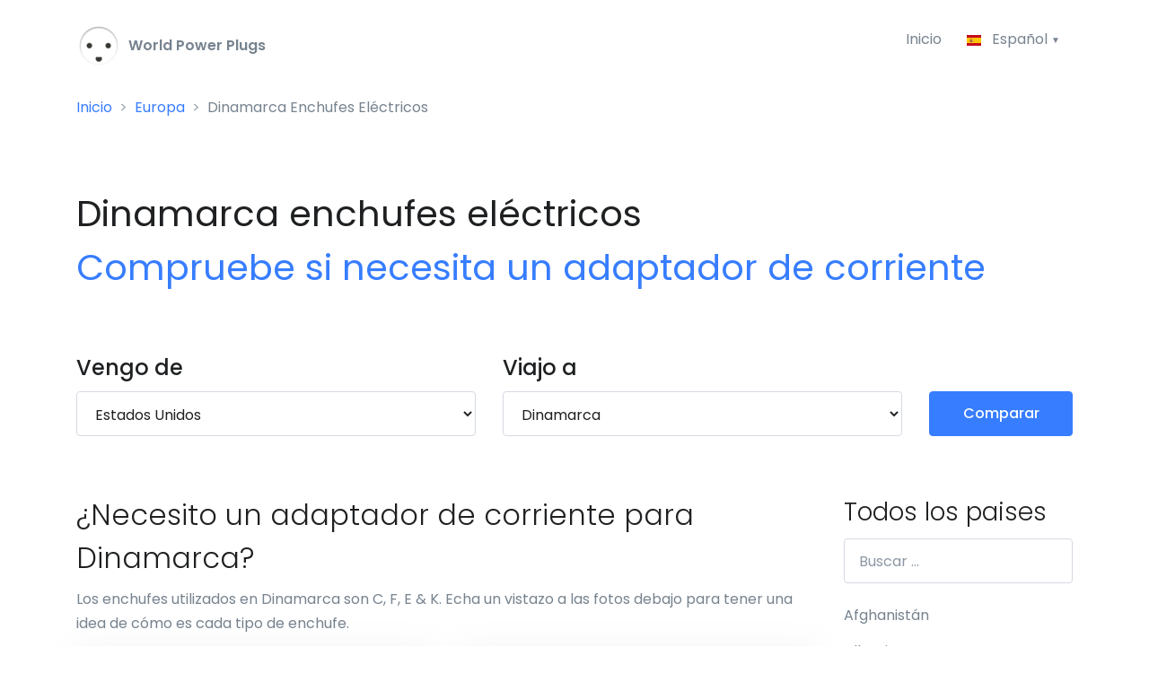

--- FILE ---
content_type: text/html; charset=UTF-8
request_url: https://world-power-plugs.com/es/dinamarca
body_size: 17020
content:
<!DOCTYPE HTML>
<html lang="es" prefix="og: http://ogp.me/ns#">
<head>
    <meta http-equiv="Content-Type" content="text/html; charset=utf-8" />
    <meta name="viewport" content="width=device-width, initial-scale=1, shrink-to-fit=no">
    <title>Dinamarca: Compruebe los enchufes eléctricos | World-Power-Plugs.com</title>
    <meta name="description" content="Comprueba si necesita algún adaptador eléctrico cuando viaja a Dinamarca. Vea qué tipos de enchufes se utilizan en Dinamarca y qué voltaje y frecuencia se utilizan.">
    <meta name="csrf-token" content="bi0Quu9TUZNr545UNYgqo5q9ZFCxp4HcuuMPwN83">

    <!-- Google tag (gtag.js) -->
    <script async src="https://www.googletagmanager.com/gtag/js?id=G-5BPTFPCWJ8"></script>
    <script>
        window.dataLayer = window.dataLayer || [];
        function gtag(){dataLayer.push(arguments);}
        gtag('js', new Date());

        gtag('config', 'G-5BPTFPCWJ8');
    </script>

    <meta property="og:title" content="Dinamarca: Compruebe los enchufes eléctricos | World-Power-Plugs.com" />
    <meta property="og:description" content="Comprueba si necesita algún adaptador eléctrico cuando viaja a Dinamarca. Vea qué tipos de enchufes se utilizan en Dinamarca y qué voltaje y frecuencia se utilizan." />
    <meta property="og:image" content="https://world-power-plugs.com/img/plugs/es/dinamarca-enchufes-eléctricos.png" />
    <meta property="og:image:width" content="1045" />
    <meta property="og:image:height" content="795" />
    <meta property="og:url" content="https://world-power-plugs.com/es/dinamarca" />
    <meta property="og:type" content="website" />

    <link rel="canonical" href="https://world-power-plugs.com/es/dinamarca">
    <link rel="apple-touch-icon" sizes="180x180" href="/apple-touch-icon.png">
    <link rel="icon" type="image/png" sizes="32x32" href="/favicon-32x32.png">
    <link rel="icon" type="image/png" sizes="16x16" href="/favicon-16x16.png">
    <link rel="manifest" href="/site.webmanifest">
    <meta name="msapplication-TileColor" content="#2b5797">
    <meta name="theme-color" content="#ffffff">

    <link rel="preload" href="//fonts.googleapis.com/css?family=Poppins:300,400,500,600,700&display=swap" as="style" onload="this.onload=null;this.rel='stylesheet'" />
    <noscript><link href="//fonts.googleapis.com/css?family=Poppins:300,400,500,600,700&display=swap" rel="stylesheet" type="text/css" /></noscript>
    <link rel="stylesheet" href="/css/all.css?id=45f6048c9eb55b0b5458">
    <style>
        .sidebar-all-countries .list-unstyled {height: 1000px; overflow: hidden;}
    </style>

    <link rel="alternate" hreflang="x-default" href="/denmark">
        <link rel="alternate" hreflang="en" href="/denmark">
        <link rel="alternate" hreflang="es" href="/es/dinamarca">
        <link rel="alternate" hreflang="nl" href="/nl/denemarken">
        <link rel="alternate" hreflang="de" href="/de/dänemark">
        <link rel="alternate" hreflang="fr" href="/fr/danemark">
        <link rel="alternate" hreflang="it" href="/it/danimarca">
        <link rel="alternate" hreflang="se" href="/se/danmark">
        <link rel="alternate" hreflang="pl" href="/pl/dania">
        <link rel="alternate" hreflang="tr" href="/tr/danimarka">
        <link rel="preconnect" href="https://pagead2.googlesyndication.com/">
        <meta http-equiv="Content-Security-Policy" content="block-all-mixed-content" />
    <script async src="https://pagead2.googlesyndication.com/pagead/js/adsbygoogle.js?client=ca-pub-0027027047666168" crossorigin="anonymous"></script>
    </head>
<body>
<header id="header" class="u-header u-header--bg-transparent u-header--show-hide-md"
        data-header-fix-moment="500"
        data-header-fix-effect="slide">
    <div class="u-header__section">
        <div id="logoAndNav" class="container pt-2">
            <nav class="js-mega-menu navbar navbar-expand-md u-header__navbar u-header__navbar--no-space">
                <a href="/es">
                    <img src="/img/logo-50x50.png" width="50" height="50" /> <strong><span style="color:#77838f">&nbsp;World Power Plugs</span></strong>
                </a>

                <button type="button" class="navbar-toggler btn u-hamburger"
                        aria-label="Toggle navigation"
                        aria-expanded="false"
                        aria-controls="navBar"
                        data-toggle="collapse"
                        data-target="#navBar">
                    <span id="hamburgerTrigger" class="u-hamburger__box">
                      <span class="u-hamburger__inner"></span>
                    </span>
                </button>

                <div id="navBar" class="collapse navbar-collapse u-header__navbar-collapse justify-content-end">
                    <ul class="navbar-nav u-header__navbar-nav">
                        <li class="">
                            <a id="homeMegaMenu" class="nav-link u-header__nav-link" href="/es">Inicio</a>
                        </li>

                        <li class="nav-item hs-has-sub-menu u-header__nav-item" data-event="click">
                            <a id="pagesMegaMenu" style="cursor: default;" href="" class="nav-link u-header__nav-link u-header__nav-link-toggle" aria-haspopup="true" aria-expanded="false" aria-labelledby="pagesSubMenu">
                                <img class="dropdown-item-icon" src="/svg/flags/4x3/es.svg" alt="SVG">
                                 Español                             </a>

                            <ul id="pagesSubMenu" class="hs-sub-menu u-header__sub-menu u-header__sub-menu--spacer" aria-labelledby="pagesMegaMenu" style="min-width: 230px;">
                                                            <li>
                                    <a class="nav-link u-header__sub-menu-nav-link" href="/denmark" aria-haspopup="true" aria-expanded="false">
                                        <img class="dropdown-item-icon" src="/svg/flags/4x3/us.svg" alt="SVG"> English
                                    </a>
                                </li>
                                                                                                                    <li>
                                    <a class="nav-link u-header__sub-menu-nav-link " href="/de/dänemark">
                                        <img class="dropdown-item-icon" src="/svg/flags/4x3/de.svg" alt="SVG"> Deutsch
                                    </a>
                                </li>
                                                                                        <li>
                                    <a class="nav-link u-header__sub-menu-nav-link" href="/fr/danemark">
                                        <img class="dropdown-item-icon" src="/svg/flags/4x3/fr.svg" alt="SVG"> Français
                                    </a>
                                </li>
                                                                                        <li>
                                    <a class="nav-link u-header__sub-menu-nav-link" href="/it/danimarca">
                                        <img class="dropdown-item-icon" src="/svg/flags/4x3/it.svg" alt="SVG"> Italiano
                                    </a>
                                </li>
                                                                                        <li>
                                    <a class="nav-link u-header__sub-menu-nav-link" href="/nl/denemarken">
                                        <img class="dropdown-item-icon" src="/svg/flags/4x3/nl.svg" alt="SVG"> Nederlands
                                    </a>
                                </li>
                                                                                        <li>
                                    <a class="nav-link u-header__sub-menu-nav-link" href="/se/danmark">
                                        <img class="dropdown-item-icon" src="/svg/flags/4x3/se.svg" alt="SVG"> Svenska
                                    </a>
                                </li>
                                                                                        <li>
                                    <a class="nav-link u-header__sub-menu-nav-link" href="/pl/dania">
                                        <img class="dropdown-item-icon" src="/svg/flags/4x3/pl.svg" alt="SVG"> Polski
                                    </a>
                                </li>
                                                                                        <li>
                                    <a class="nav-link u-header__sub-menu-nav-link" href="/tr/danimarka">
                                        <img class="dropdown-item-icon" src="/svg/flags/4x3/tr.svg" alt="SVG"> Türkçe
                                    </a>
                                </li>
                                                        </ul>
                        </li>
                    </ul>
                </div>
            </nav>
        </div>

                    <div class="container">
                <nav aria-label="breadcrumb">
                    <nav aria-label="breadcrumb">
        <ol class="breadcrumb">
            
                                    <li class="breadcrumb-item"><a href="/es">Inicio</a></li>
                
            
                                    <li class="breadcrumb-item"><a href="https://world-power-plugs.com/es/europa">Europa</a></li>
                
            
                                    <li class="breadcrumb-item active">Dinamarca Enchufes Eléctricos</li>
                
                    </ol>
    </nav>
                </nav>
            </div>
            </div>
</header>

<main id="content" role="main">
    <a id="top"></a>
        <div class="container space-1" style="padding-bottom:0rem!important">
        <div class="mb-5 mb-sm-9">
                <h1 class="font-weight-normal">
        Dinamarca enchufes eléctricos<br>
        <span class="text-primary font-weight-semi-bold">Compruebe si necesita un adaptador de corriente</span>
    </h1>
        </div>
    </div>
    
        <div class="bg-light">
        <div class="container space-top-0 space-bottom-2 space-bottom-lg-2">
                <div class="row">
    <div class="col-lg-5 mb-4 mb-lg-0">
        <label class="d-block">
            <span class="h4 d-block text-dark font-weight-semi-bold mb-0">Vengo de</span>
        </label>
        <select class="form-control" id="from" name="from">
            <option value="">Seleccione un país ...</option>
            <option value="" disabled>————————————</option>
                            <option value="12" data-country-code="AU" >Australia</option>
                            <option value="13" data-country-code="AT" >Austria</option>
                            <option value="20" data-country-code="BE" >Bélgica</option>
                            <option value="36" data-country-code="CA" >Canadá</option>
                            <option value="69" data-country-code="FR" >Francia</option>
                            <option value="74" data-country-code="DE" >Alemania</option>
                            <option value="140" data-country-code="NL" >Holanda</option>
                            <option value="159" data-country-code="PL" >Polonia</option>
                            <option value="179" data-country-code="SG" >Singapore</option>
                            <option value="186" data-country-code="ES" >España</option>
                            <option value="191" data-country-code="SE" >Suecia</option>
                            <option value="192" data-country-code="CH" >Suiza</option>
                            <option value="202" data-country-code="TR" >Turquía</option>
                            <option value="209" data-country-code="GB" >Reino Unido</option>
                            <option value="214" data-country-code="US" selected>Estados Unidos</option>
                        <option value="" disabled>————————————</option>
                            <option value="1" data-country-code="AF" >Afghanistán</option>
                            <option value="2" data-country-code="AL" >Albania</option>
                            <option value="74" data-country-code="DE" >Alemania</option>
                            <option value="5" data-country-code="AD" >Andorra</option>
                            <option value="6" data-country-code="AO" >Angola</option>
                            <option value="7" data-country-code="AI" >Anguila</option>
                            <option value="8" data-country-code="AG" >Antigua y Barbuda</option>
                            <option value="141" data-country-code="AN" >Antillas Holandesas</option>
                            <option value="174" data-country-code="SA" >Arabia Saudita</option>
                            <option value="3" data-country-code="DZ" >Argelia</option>
                            <option value="9" data-country-code="AR" >Argentina</option>
                            <option value="10" data-country-code="AM" >Armenia</option>
                            <option value="11" data-country-code="AW" >Aruba</option>
                            <option value="12" data-country-code="AU" >Australia</option>
                            <option value="13" data-country-code="AT" >Austria</option>
                            <option value="14" data-country-code="AZ" >Azerbaiyán</option>
                            <option value="225" data-country-code="PT-20" >Azores</option>
                            <option value="15" data-country-code="BS" >Bahamas</option>
                            <option value="17" data-country-code="BD" >Bangladés</option>
                            <option value="18" data-country-code="BB" >Barbados</option>
                            <option value="16" data-country-code="BH" >Baréin</option>
                            <option value="21" data-country-code="BZ" >Belice</option>
                            <option value="22" data-country-code="BJ" >Benin</option>
                            <option value="23" data-country-code="BM" >Bermudas</option>
                            <option value="19" data-country-code="BY" >Bielorussia</option>
                            <option value="25" data-country-code="BO" >Bolivia</option>
                            <option value="142" data-country-code="BQ" >Bonaire</option>
                            <option value="26" data-country-code="BA" >Bosnia y Herzegovina</option>
                            <option value="27" data-country-code="BW" >Botsuana</option>
                            <option value="28" data-country-code="BR" >Brasil</option>
                            <option value="30" data-country-code="BN" >Brunéi</option>
                            <option value="31" data-country-code="BG" >Bulgaria</option>
                            <option value="32" data-country-code="BF" >Burkina Faso</option>
                            <option value="33" data-country-code="BI" >Burundi</option>
                            <option value="24" data-country-code="BT" >Butan</option>
                            <option value="20" data-country-code="BE" >Bélgica</option>
                            <option value="37" data-country-code="CV" >Cabo Verde</option>
                            <option value="34" data-country-code="KH" >Camboya</option>
                            <option value="35" data-country-code="CM" >Camerún</option>
                            <option value="36" data-country-code="CA" >Canadá</option>
                            <option value="162" data-country-code="QA" >Catar</option>
                            <option value="40" data-country-code="TD" >Chad</option>
                            <option value="41" data-country-code="CL" >Chile</option>
                            <option value="42" data-country-code="CN" >China</option>
                            <option value="51" data-country-code="CY" >Chipre</option>
                            <option value="256" data-country-code="VA" >Ciudad del Vaticano</option>
                            <option value="43" data-country-code="CO" >Colombia</option>
                            <option value="44" data-country-code="KM" >Comoros</option>
                            <option value="45" data-country-code="CD" >Congo</option>
                            <option value="149" data-country-code="KP" >Corea del Norte</option>
                            <option value="185" data-country-code="KR" >Corea del Sur</option>
                            <option value="48" data-country-code="CI" >Costa de Marfil</option>
                            <option value="47" data-country-code="CR" >Costa Rica</option>
                            <option value="49" data-country-code="HR" >Croacia</option>
                            <option value="50" data-country-code="CU" >Cuba</option>
                            <option value="143" data-country-code="CW" >Curazao</option>
                            <option value="53" data-country-code="DK" >Dinamarca</option>
                            <option value="54" data-country-code="DJ" >Djibouti</option>
                            <option value="55" data-country-code="DM" >Dominica</option>
                            <option value="58" data-country-code="EC" >Ecuador</option>
                            <option value="59" data-country-code="EG" >Egipto</option>
                            <option value="60" data-country-code="SV" >El Salvador</option>
                            <option value="208" data-country-code="AE" >Emiratos Árabes Unidos (EAU)</option>
                            <option value="62" data-country-code="ER" >Eritrea</option>
                            <option value="211" data-country-code="GB-SCT" >Escosia</option>
                            <option value="180" data-country-code="SK" >Eslovaquia</option>
                            <option value="181" data-country-code="SI" >Eslovenia</option>
                            <option value="186" data-country-code="ES" >España</option>
                            <option value="214" data-country-code="US" >Estados Unidos</option>
                            <option value="63" data-country-code="EE" >Estonia</option>
                            <option value="64" data-country-code="ET" >Etiopía</option>
                            <option value="158" data-country-code="PH" >Filipinas</option>
                            <option value="68" data-country-code="FI" >Finlandia</option>
                            <option value="67" data-country-code="FJ" >Fiyi</option>
                            <option value="69" data-country-code="FR" >Francia</option>
                            <option value="71" data-country-code="GA" >Gabón</option>
                            <option value="212" data-country-code="GB-WLS" >Gales</option>
                            <option value="72" data-country-code="GM" >Gambia</option>
                            <option value="73" data-country-code="GE" >Georgia</option>
                            <option value="75" data-country-code="GH" >Ghana</option>
                            <option value="76" data-country-code="GI" >Gibraltar</option>
                            <option value="79" data-country-code="GD" >Granada</option>
                            <option value="77" data-country-code="GR" >Grecia</option>
                            <option value="78" data-country-code="GL" >Groenlandia</option>
                            <option value="80" data-country-code="GP" >Guadalupe</option>
                            <option value="81" data-country-code="GU" >Guam</option>
                            <option value="82" data-country-code="GT" >Guatemala</option>
                            <option value="70" data-country-code="GF" >Guiana Francesa</option>
                            <option value="83" data-country-code="GN" >Guinea</option>
                            <option value="84" data-country-code="GW" >Guinea-Bisáu</option>
                            <option value="61" data-country-code="GQ" >Guinea Ecuatorial</option>
                            <option value="85" data-country-code="GY" >Guyana</option>
                            <option value="86" data-country-code="HT" >Haití</option>
                            <option value="236" data-country-code="US-HI" >Hawai</option>
                            <option value="140" data-country-code="NL" >Holanda</option>
                            <option value="87" data-country-code="HN" >Honduras</option>
                            <option value="88" data-country-code="HK" >Hong Kong</option>
                            <option value="89" data-country-code="HU" >Hungría</option>
                            <option value="229" data-country-code="ES-IB" >Ibiza</option>
                            <option value="91" data-country-code="IN" >India</option>
                            <option value="92" data-country-code="ID" >Indonesia</option>
                            <option value="210" data-country-code="GB-ENG" >Inglaterra</option>
                            <option value="94" data-country-code="IQ" >Irak</option>
                            <option value="95" data-country-code="IE" >Irlanda</option>
                            <option value="213" data-country-code="GB-NI" >Irlanda del Norte</option>
                            <option value="93" data-country-code="IR" >Irán</option>
                            <option value="96" data-country-code="IM" >Isla de Man</option>
                            <option value="231" data-country-code="CX" >Isla de Navidad</option>
                            <option value="233" data-country-code="CL-EAS" >Isla de Pascua</option>
                            <option value="243" data-country-code="NF" >Isla Norfolk</option>
                            <option value="90" data-country-code="IS" >Islandia</option>
                            <option value="224" data-country-code="AX" >Islas Aland</option>
                            <option value="226" data-country-code="ES-BAL" >Islas Baleares</option>
                            <option value="38" data-country-code="KY" >Islas Caimán</option>
                            <option value="230" data-country-code="ES-CN" >Islas Canarias</option>
                            <option value="232" data-country-code="CC" >Islas Cocos (Keeling)</option>
                            <option value="66" data-country-code="FO" >Islas Feroe</option>
                            <option value="235" data-country-code="EC-GAL" >Islas Galápagos</option>
                            <option value="65" data-country-code="FK" >Islas Malvinas</option>
                            <option value="244" data-country-code="MP" >Islas Marianas del Norte</option>
                            <option value="240" data-country-code="MH" >Islas Marshall</option>
                            <option value="182" data-country-code="SB" >Islas Salomón</option>
                            <option value="204" data-country-code="TC" >Islas Turcas y Caicos</option>
                            <option value="215" data-country-code="VI" >Islas Virgenes Americanas</option>
                            <option value="29" data-country-code="VG" >Islas Vírgenes Británicas</option>
                            <option value="97" data-country-code="IL" >Israel</option>
                            <option value="98" data-country-code="IT" >Italia</option>
                            <option value="99" data-country-code="JM" >Jamaica</option>
                            <option value="100" data-country-code="JP" >Japón</option>
                            <option value="237" data-country-code="JE" >Jersey</option>
                            <option value="101" data-country-code="JO" >Jordania</option>
                            <option value="102" data-country-code="KZ" >Kazajistán</option>
                            <option value="103" data-country-code="KE" >Kenia</option>
                            <option value="106" data-country-code="KG" >Kirguistán</option>
                            <option value="104" data-country-code="KI" >Kiribati</option>
                            <option value="238" data-country-code="XK" >Kosovo</option>
                            <option value="105" data-country-code="KW" >Kuwait</option>
                            <option value="39" data-country-code="CF" >La república Centroafricana</option>
                            <option value="107" data-country-code="LA" >Laos</option>
                            <option value="46" data-country-code="CK" >Las Islas Cook</option>
                            <option value="110" data-country-code="LS" >Lesoto</option>
                            <option value="108" data-country-code="LV" >Letonia</option>
                            <option value="111" data-country-code="LR" >Liberia</option>
                            <option value="112" data-country-code="LY" >Libia</option>
                            <option value="113" data-country-code="LI" >Liechtenstein</option>
                            <option value="114" data-country-code="LT" >Lituania</option>
                            <option value="115" data-country-code="LU" >Luxemburgo</option>
                            <option value="109" data-country-code="LB" >Líbano</option>
                            <option value="116" data-country-code="MO" >Macau</option>
                            <option value="117" data-country-code="MK" >Macedonia</option>
                            <option value="118" data-country-code="MG" >Madagascar</option>
                            <option value="239" data-country-code="PT-30" >Madeira</option>
                            <option value="120" data-country-code="MY" >Malasia</option>
                            <option value="119" data-country-code="MW" >Malaui</option>
                            <option value="121" data-country-code="MV" >Maldivas</option>
                            <option value="227" data-country-code="ES-MAL" >Mallorca</option>
                            <option value="123" data-country-code="MT" >Malta</option>
                            <option value="122" data-country-code="ML" >Malí</option>
                            <option value="134" data-country-code="MA" >Marruecos</option>
                            <option value="124" data-country-code="MQ" >Martinica</option>
                            <option value="126" data-country-code="MU" >Mauricio</option>
                            <option value="125" data-country-code="MR" >Mauritania</option>
                            <option value="241" data-country-code="YT" >Mayotte</option>
                            <option value="228" data-country-code="ES-MEN" >Menorca</option>
                            <option value="128" data-country-code="FM" >Micronesia</option>
                            <option value="129" data-country-code="MD" >Moldavia</option>
                            <option value="131" data-country-code="MN" >Mongolia</option>
                            <option value="132" data-country-code="ME" >Montenegro</option>
                            <option value="133" data-country-code="MS" >Montserrat</option>
                            <option value="135" data-country-code="MZ" >Mozambique</option>
                            <option value="136" data-country-code="MM" >Myanmar-Birmania</option>
                            <option value="127" data-country-code="MX" >México</option>
                            <option value="130" data-country-code="MC" >Mónaco</option>
                            <option value="137" data-country-code="NA" >Namibia</option>
                            <option value="138" data-country-code="NR" >Nauru</option>
                            <option value="139" data-country-code="NP" >Nepal</option>
                            <option value="146" data-country-code="NI" >Nicaragua</option>
                            <option value="148" data-country-code="NG" >Nigeria</option>
                            <option value="242" data-country-code="NU" >Niue</option>
                            <option value="150" data-country-code="NO" >Noruega</option>
                            <option value="144" data-country-code="NC" >Nueva Caledonia</option>
                            <option value="145" data-country-code="NZ" >Nueva Zelanda</option>
                            <option value="147" data-country-code="NE" >Níger</option>
                            <option value="151" data-country-code="OM" >Omán</option>
                            <option value="152" data-country-code="PK" >Pakistán</option>
                            <option value="153" data-country-code="PW" >Palau</option>
                            <option value="245" data-country-code="PS" >Palestino</option>
                            <option value="154" data-country-code="PA" >Panamá</option>
                            <option value="155" data-country-code="PG" >Papúa Nueva Guinea</option>
                            <option value="156" data-country-code="PY" >Paraguay</option>
                            <option value="157" data-country-code="PE" >Perú</option>
                            <option value="246" data-country-code="PN" >Pitcairn</option>
                            <option value="234" data-country-code="PF" >Polinesia Francés</option>
                            <option value="159" data-country-code="PL" >Polonia</option>
                            <option value="160" data-country-code="PT" >Portugal</option>
                            <option value="161" data-country-code="PR" >Puerto Rico</option>
                            <option value="209" data-country-code="GB" >Reino Unido</option>
                            <option value="52" data-country-code="CZ" >República Checa</option>
                            <option value="56" data-country-code="DO" >República Dominicana</option>
                            <option value="163" data-country-code="RE" >Reunión</option>
                            <option value="166" data-country-code="RW" >Ruanda</option>
                            <option value="164" data-country-code="RO" >Rumania</option>
                            <option value="165" data-country-code="RU" >Rusia</option>
                            <option value="247" data-country-code="BQ-SA" >Saba</option>
                            <option value="258" data-country-code="EH" >Sahara Occidental</option>
                            <option value="171" data-country-code="WS" >Samoa</option>
                            <option value="4" data-country-code="AS" >Samoa Americana</option>
                            <option value="248" data-country-code="BL" >San Bartolomé</option>
                            <option value="167" data-country-code="KN" >San Cristóbal y Nieves</option>
                            <option value="251" data-country-code="BQ-SE" >San Eustaquio</option>
                            <option value="172" data-country-code="SM" >San Marino</option>
                            <option value="169" data-country-code="SX" >San Martín</option>
                            <option value="250" data-country-code="PM" >San Pedro y Miquelón</option>
                            <option value="170" data-country-code="VC" >San Vicente y las Granadinas</option>
                            <option value="249" data-country-code="SH" >Santa Elena, Ascensión y Tristán de Cunha</option>
                            <option value="168" data-country-code="LC" >Santa Lucía</option>
                            <option value="173" data-country-code="ST" >Santo Tomé y Príncipe</option>
                            <option value="175" data-country-code="SN" >Senegal</option>
                            <option value="176" data-country-code="RS" >Serbia</option>
                            <option value="177" data-country-code="SC" >Seychelles</option>
                            <option value="178" data-country-code="SL" >Sierra Leona</option>
                            <option value="179" data-country-code="SG" >Singapore</option>
                            <option value="252" data-country-code="SX" >Sint Maarten</option>
                            <option value="193" data-country-code="SY" >Siria</option>
                            <option value="183" data-country-code="SO" >Somalia</option>
                            <option value="187" data-country-code="LK" >Sri Lanka</option>
                            <option value="190" data-country-code="SZ" >Suazilandia</option>
                            <option value="184" data-country-code="ZA" >Sudáfrica</option>
                            <option value="188" data-country-code="SD" >Sudán</option>
                            <option value="253" data-country-code="SS" >Sudán del Sur</option>
                            <option value="191" data-country-code="SE" >Suecia</option>
                            <option value="192" data-country-code="CH" >Suiza</option>
                            <option value="189" data-country-code="SR" >Surinam</option>
                            <option value="254" data-country-code="SJ" >Svalbard y Jan Mayen</option>
                            <option value="194" data-country-code="TW" >Taiwán</option>
                            <option value="196" data-country-code="TZ" >Tanzania</option>
                            <option value="195" data-country-code="TJ" >Tayikistán</option>
                            <option value="197" data-country-code="TH" >Thailandia</option>
                            <option value="57" data-country-code="TL" >Timor Oriental</option>
                            <option value="198" data-country-code="TG" >Togo</option>
                            <option value="199" data-country-code="TO" >Tonga</option>
                            <option value="200" data-country-code="TT" >Trinidad y Tobago</option>
                            <option value="203" data-country-code="TM" >Turkmenistán</option>
                            <option value="202" data-country-code="TR" >Turquía</option>
                            <option value="205" data-country-code="TV" >Tuvalu</option>
                            <option value="255" data-country-code="CN-54" >Tíbet</option>
                            <option value="201" data-country-code="TN" >Túnez</option>
                            <option value="207" data-country-code="UA" >Ucrania</option>
                            <option value="206" data-country-code="UG" >Uganda</option>
                            <option value="216" data-country-code="UY" >Uruguay</option>
                            <option value="217" data-country-code="UZ" >Uzbekistán</option>
                            <option value="218" data-country-code="VU" >Vanuatu</option>
                            <option value="219" data-country-code="VE" >Venezuela</option>
                            <option value="220" data-country-code="VN" >Vietnam</option>
                            <option value="257" data-country-code="WF" >Wallis y Futuna</option>
                            <option value="221" data-country-code="YE" >Yemen</option>
                            <option value="222" data-country-code="ZM" >Zambia</option>
                            <option value="223" data-country-code="ZW" >Zimbabue</option>
                    </select>
    </div>

    <div class="col-lg-5 mb-4 mb-lg-0">
        <label class="d-block">
            <span class="h4 d-block text-dark font-weight-semi-bold mb-0">Viajo a</span>
        </label>
        <select class="form-control" id="to" name="to">
            <option value="">Seleccione un país ...</option>
            <option value="" disabled>————————————</option>
                            <option value="12" data-country-code="AU" >Australia</option>
                            <option value="13" data-country-code="AT" >Austria</option>
                            <option value="20" data-country-code="BE" >Bélgica</option>
                            <option value="36" data-country-code="CA" >Canadá</option>
                            <option value="69" data-country-code="FR" >Francia</option>
                            <option value="74" data-country-code="DE" >Alemania</option>
                            <option value="140" data-country-code="NL" >Holanda</option>
                            <option value="159" data-country-code="PL" >Polonia</option>
                            <option value="179" data-country-code="SG" >Singapore</option>
                            <option value="186" data-country-code="ES" >España</option>
                            <option value="191" data-country-code="SE" >Suecia</option>
                            <option value="192" data-country-code="CH" >Suiza</option>
                            <option value="202" data-country-code="TR" >Turquía</option>
                            <option value="209" data-country-code="GB" >Reino Unido</option>
                            <option value="214" data-country-code="US" >Estados Unidos</option>
                        <option value="" disabled>————————————</option>
                            <option value="1" data-country-code="AF" >Afghanistán</option>
                            <option value="2" data-country-code="AL" >Albania</option>
                            <option value="74" data-country-code="DE" >Alemania</option>
                            <option value="5" data-country-code="AD" >Andorra</option>
                            <option value="6" data-country-code="AO" >Angola</option>
                            <option value="7" data-country-code="AI" >Anguila</option>
                            <option value="8" data-country-code="AG" >Antigua y Barbuda</option>
                            <option value="141" data-country-code="AN" >Antillas Holandesas</option>
                            <option value="174" data-country-code="SA" >Arabia Saudita</option>
                            <option value="3" data-country-code="DZ" >Argelia</option>
                            <option value="9" data-country-code="AR" >Argentina</option>
                            <option value="10" data-country-code="AM" >Armenia</option>
                            <option value="11" data-country-code="AW" >Aruba</option>
                            <option value="12" data-country-code="AU" >Australia</option>
                            <option value="13" data-country-code="AT" >Austria</option>
                            <option value="14" data-country-code="AZ" >Azerbaiyán</option>
                            <option value="225" data-country-code="PT-20" >Azores</option>
                            <option value="15" data-country-code="BS" >Bahamas</option>
                            <option value="17" data-country-code="BD" >Bangladés</option>
                            <option value="18" data-country-code="BB" >Barbados</option>
                            <option value="16" data-country-code="BH" >Baréin</option>
                            <option value="21" data-country-code="BZ" >Belice</option>
                            <option value="22" data-country-code="BJ" >Benin</option>
                            <option value="23" data-country-code="BM" >Bermudas</option>
                            <option value="19" data-country-code="BY" >Bielorussia</option>
                            <option value="25" data-country-code="BO" >Bolivia</option>
                            <option value="142" data-country-code="BQ" >Bonaire</option>
                            <option value="26" data-country-code="BA" >Bosnia y Herzegovina</option>
                            <option value="27" data-country-code="BW" >Botsuana</option>
                            <option value="28" data-country-code="BR" >Brasil</option>
                            <option value="30" data-country-code="BN" >Brunéi</option>
                            <option value="31" data-country-code="BG" >Bulgaria</option>
                            <option value="32" data-country-code="BF" >Burkina Faso</option>
                            <option value="33" data-country-code="BI" >Burundi</option>
                            <option value="24" data-country-code="BT" >Butan</option>
                            <option value="20" data-country-code="BE" >Bélgica</option>
                            <option value="37" data-country-code="CV" >Cabo Verde</option>
                            <option value="34" data-country-code="KH" >Camboya</option>
                            <option value="35" data-country-code="CM" >Camerún</option>
                            <option value="36" data-country-code="CA" >Canadá</option>
                            <option value="162" data-country-code="QA" >Catar</option>
                            <option value="40" data-country-code="TD" >Chad</option>
                            <option value="41" data-country-code="CL" >Chile</option>
                            <option value="42" data-country-code="CN" >China</option>
                            <option value="51" data-country-code="CY" >Chipre</option>
                            <option value="256" data-country-code="VA" >Ciudad del Vaticano</option>
                            <option value="43" data-country-code="CO" >Colombia</option>
                            <option value="44" data-country-code="KM" >Comoros</option>
                            <option value="45" data-country-code="CD" >Congo</option>
                            <option value="149" data-country-code="KP" >Corea del Norte</option>
                            <option value="185" data-country-code="KR" >Corea del Sur</option>
                            <option value="48" data-country-code="CI" >Costa de Marfil</option>
                            <option value="47" data-country-code="CR" >Costa Rica</option>
                            <option value="49" data-country-code="HR" >Croacia</option>
                            <option value="50" data-country-code="CU" >Cuba</option>
                            <option value="143" data-country-code="CW" >Curazao</option>
                            <option value="53" data-country-code="DK" selected>Dinamarca</option>
                            <option value="54" data-country-code="DJ" >Djibouti</option>
                            <option value="55" data-country-code="DM" >Dominica</option>
                            <option value="58" data-country-code="EC" >Ecuador</option>
                            <option value="59" data-country-code="EG" >Egipto</option>
                            <option value="60" data-country-code="SV" >El Salvador</option>
                            <option value="208" data-country-code="AE" >Emiratos Árabes Unidos (EAU)</option>
                            <option value="62" data-country-code="ER" >Eritrea</option>
                            <option value="211" data-country-code="GB-SCT" >Escosia</option>
                            <option value="180" data-country-code="SK" >Eslovaquia</option>
                            <option value="181" data-country-code="SI" >Eslovenia</option>
                            <option value="186" data-country-code="ES" >España</option>
                            <option value="214" data-country-code="US" >Estados Unidos</option>
                            <option value="63" data-country-code="EE" >Estonia</option>
                            <option value="64" data-country-code="ET" >Etiopía</option>
                            <option value="158" data-country-code="PH" >Filipinas</option>
                            <option value="68" data-country-code="FI" >Finlandia</option>
                            <option value="67" data-country-code="FJ" >Fiyi</option>
                            <option value="69" data-country-code="FR" >Francia</option>
                            <option value="71" data-country-code="GA" >Gabón</option>
                            <option value="212" data-country-code="GB-WLS" >Gales</option>
                            <option value="72" data-country-code="GM" >Gambia</option>
                            <option value="73" data-country-code="GE" >Georgia</option>
                            <option value="75" data-country-code="GH" >Ghana</option>
                            <option value="76" data-country-code="GI" >Gibraltar</option>
                            <option value="79" data-country-code="GD" >Granada</option>
                            <option value="77" data-country-code="GR" >Grecia</option>
                            <option value="78" data-country-code="GL" >Groenlandia</option>
                            <option value="80" data-country-code="GP" >Guadalupe</option>
                            <option value="81" data-country-code="GU" >Guam</option>
                            <option value="82" data-country-code="GT" >Guatemala</option>
                            <option value="70" data-country-code="GF" >Guiana Francesa</option>
                            <option value="83" data-country-code="GN" >Guinea</option>
                            <option value="84" data-country-code="GW" >Guinea-Bisáu</option>
                            <option value="61" data-country-code="GQ" >Guinea Ecuatorial</option>
                            <option value="85" data-country-code="GY" >Guyana</option>
                            <option value="86" data-country-code="HT" >Haití</option>
                            <option value="236" data-country-code="US-HI" >Hawai</option>
                            <option value="140" data-country-code="NL" >Holanda</option>
                            <option value="87" data-country-code="HN" >Honduras</option>
                            <option value="88" data-country-code="HK" >Hong Kong</option>
                            <option value="89" data-country-code="HU" >Hungría</option>
                            <option value="229" data-country-code="ES-IB" >Ibiza</option>
                            <option value="91" data-country-code="IN" >India</option>
                            <option value="92" data-country-code="ID" >Indonesia</option>
                            <option value="210" data-country-code="GB-ENG" >Inglaterra</option>
                            <option value="94" data-country-code="IQ" >Irak</option>
                            <option value="95" data-country-code="IE" >Irlanda</option>
                            <option value="213" data-country-code="GB-NI" >Irlanda del Norte</option>
                            <option value="93" data-country-code="IR" >Irán</option>
                            <option value="96" data-country-code="IM" >Isla de Man</option>
                            <option value="231" data-country-code="CX" >Isla de Navidad</option>
                            <option value="233" data-country-code="CL-EAS" >Isla de Pascua</option>
                            <option value="243" data-country-code="NF" >Isla Norfolk</option>
                            <option value="90" data-country-code="IS" >Islandia</option>
                            <option value="224" data-country-code="AX" >Islas Aland</option>
                            <option value="226" data-country-code="ES-BAL" >Islas Baleares</option>
                            <option value="38" data-country-code="KY" >Islas Caimán</option>
                            <option value="230" data-country-code="ES-CN" >Islas Canarias</option>
                            <option value="232" data-country-code="CC" >Islas Cocos (Keeling)</option>
                            <option value="66" data-country-code="FO" >Islas Feroe</option>
                            <option value="235" data-country-code="EC-GAL" >Islas Galápagos</option>
                            <option value="65" data-country-code="FK" >Islas Malvinas</option>
                            <option value="244" data-country-code="MP" >Islas Marianas del Norte</option>
                            <option value="240" data-country-code="MH" >Islas Marshall</option>
                            <option value="182" data-country-code="SB" >Islas Salomón</option>
                            <option value="204" data-country-code="TC" >Islas Turcas y Caicos</option>
                            <option value="215" data-country-code="VI" >Islas Virgenes Americanas</option>
                            <option value="29" data-country-code="VG" >Islas Vírgenes Británicas</option>
                            <option value="97" data-country-code="IL" >Israel</option>
                            <option value="98" data-country-code="IT" >Italia</option>
                            <option value="99" data-country-code="JM" >Jamaica</option>
                            <option value="100" data-country-code="JP" >Japón</option>
                            <option value="237" data-country-code="JE" >Jersey</option>
                            <option value="101" data-country-code="JO" >Jordania</option>
                            <option value="102" data-country-code="KZ" >Kazajistán</option>
                            <option value="103" data-country-code="KE" >Kenia</option>
                            <option value="106" data-country-code="KG" >Kirguistán</option>
                            <option value="104" data-country-code="KI" >Kiribati</option>
                            <option value="238" data-country-code="XK" >Kosovo</option>
                            <option value="105" data-country-code="KW" >Kuwait</option>
                            <option value="39" data-country-code="CF" >La república Centroafricana</option>
                            <option value="107" data-country-code="LA" >Laos</option>
                            <option value="46" data-country-code="CK" >Las Islas Cook</option>
                            <option value="110" data-country-code="LS" >Lesoto</option>
                            <option value="108" data-country-code="LV" >Letonia</option>
                            <option value="111" data-country-code="LR" >Liberia</option>
                            <option value="112" data-country-code="LY" >Libia</option>
                            <option value="113" data-country-code="LI" >Liechtenstein</option>
                            <option value="114" data-country-code="LT" >Lituania</option>
                            <option value="115" data-country-code="LU" >Luxemburgo</option>
                            <option value="109" data-country-code="LB" >Líbano</option>
                            <option value="116" data-country-code="MO" >Macau</option>
                            <option value="117" data-country-code="MK" >Macedonia</option>
                            <option value="118" data-country-code="MG" >Madagascar</option>
                            <option value="239" data-country-code="PT-30" >Madeira</option>
                            <option value="120" data-country-code="MY" >Malasia</option>
                            <option value="119" data-country-code="MW" >Malaui</option>
                            <option value="121" data-country-code="MV" >Maldivas</option>
                            <option value="227" data-country-code="ES-MAL" >Mallorca</option>
                            <option value="123" data-country-code="MT" >Malta</option>
                            <option value="122" data-country-code="ML" >Malí</option>
                            <option value="134" data-country-code="MA" >Marruecos</option>
                            <option value="124" data-country-code="MQ" >Martinica</option>
                            <option value="126" data-country-code="MU" >Mauricio</option>
                            <option value="125" data-country-code="MR" >Mauritania</option>
                            <option value="241" data-country-code="YT" >Mayotte</option>
                            <option value="228" data-country-code="ES-MEN" >Menorca</option>
                            <option value="128" data-country-code="FM" >Micronesia</option>
                            <option value="129" data-country-code="MD" >Moldavia</option>
                            <option value="131" data-country-code="MN" >Mongolia</option>
                            <option value="132" data-country-code="ME" >Montenegro</option>
                            <option value="133" data-country-code="MS" >Montserrat</option>
                            <option value="135" data-country-code="MZ" >Mozambique</option>
                            <option value="136" data-country-code="MM" >Myanmar-Birmania</option>
                            <option value="127" data-country-code="MX" >México</option>
                            <option value="130" data-country-code="MC" >Mónaco</option>
                            <option value="137" data-country-code="NA" >Namibia</option>
                            <option value="138" data-country-code="NR" >Nauru</option>
                            <option value="139" data-country-code="NP" >Nepal</option>
                            <option value="146" data-country-code="NI" >Nicaragua</option>
                            <option value="148" data-country-code="NG" >Nigeria</option>
                            <option value="242" data-country-code="NU" >Niue</option>
                            <option value="150" data-country-code="NO" >Noruega</option>
                            <option value="144" data-country-code="NC" >Nueva Caledonia</option>
                            <option value="145" data-country-code="NZ" >Nueva Zelanda</option>
                            <option value="147" data-country-code="NE" >Níger</option>
                            <option value="151" data-country-code="OM" >Omán</option>
                            <option value="152" data-country-code="PK" >Pakistán</option>
                            <option value="153" data-country-code="PW" >Palau</option>
                            <option value="245" data-country-code="PS" >Palestino</option>
                            <option value="154" data-country-code="PA" >Panamá</option>
                            <option value="155" data-country-code="PG" >Papúa Nueva Guinea</option>
                            <option value="156" data-country-code="PY" >Paraguay</option>
                            <option value="157" data-country-code="PE" >Perú</option>
                            <option value="246" data-country-code="PN" >Pitcairn</option>
                            <option value="234" data-country-code="PF" >Polinesia Francés</option>
                            <option value="159" data-country-code="PL" >Polonia</option>
                            <option value="160" data-country-code="PT" >Portugal</option>
                            <option value="161" data-country-code="PR" >Puerto Rico</option>
                            <option value="209" data-country-code="GB" >Reino Unido</option>
                            <option value="52" data-country-code="CZ" >República Checa</option>
                            <option value="56" data-country-code="DO" >República Dominicana</option>
                            <option value="163" data-country-code="RE" >Reunión</option>
                            <option value="166" data-country-code="RW" >Ruanda</option>
                            <option value="164" data-country-code="RO" >Rumania</option>
                            <option value="165" data-country-code="RU" >Rusia</option>
                            <option value="247" data-country-code="BQ-SA" >Saba</option>
                            <option value="258" data-country-code="EH" >Sahara Occidental</option>
                            <option value="171" data-country-code="WS" >Samoa</option>
                            <option value="4" data-country-code="AS" >Samoa Americana</option>
                            <option value="248" data-country-code="BL" >San Bartolomé</option>
                            <option value="167" data-country-code="KN" >San Cristóbal y Nieves</option>
                            <option value="251" data-country-code="BQ-SE" >San Eustaquio</option>
                            <option value="172" data-country-code="SM" >San Marino</option>
                            <option value="169" data-country-code="SX" >San Martín</option>
                            <option value="250" data-country-code="PM" >San Pedro y Miquelón</option>
                            <option value="170" data-country-code="VC" >San Vicente y las Granadinas</option>
                            <option value="249" data-country-code="SH" >Santa Elena, Ascensión y Tristán de Cunha</option>
                            <option value="168" data-country-code="LC" >Santa Lucía</option>
                            <option value="173" data-country-code="ST" >Santo Tomé y Príncipe</option>
                            <option value="175" data-country-code="SN" >Senegal</option>
                            <option value="176" data-country-code="RS" >Serbia</option>
                            <option value="177" data-country-code="SC" >Seychelles</option>
                            <option value="178" data-country-code="SL" >Sierra Leona</option>
                            <option value="179" data-country-code="SG" >Singapore</option>
                            <option value="252" data-country-code="SX" >Sint Maarten</option>
                            <option value="193" data-country-code="SY" >Siria</option>
                            <option value="183" data-country-code="SO" >Somalia</option>
                            <option value="187" data-country-code="LK" >Sri Lanka</option>
                            <option value="190" data-country-code="SZ" >Suazilandia</option>
                            <option value="184" data-country-code="ZA" >Sudáfrica</option>
                            <option value="188" data-country-code="SD" >Sudán</option>
                            <option value="253" data-country-code="SS" >Sudán del Sur</option>
                            <option value="191" data-country-code="SE" >Suecia</option>
                            <option value="192" data-country-code="CH" >Suiza</option>
                            <option value="189" data-country-code="SR" >Surinam</option>
                            <option value="254" data-country-code="SJ" >Svalbard y Jan Mayen</option>
                            <option value="194" data-country-code="TW" >Taiwán</option>
                            <option value="196" data-country-code="TZ" >Tanzania</option>
                            <option value="195" data-country-code="TJ" >Tayikistán</option>
                            <option value="197" data-country-code="TH" >Thailandia</option>
                            <option value="57" data-country-code="TL" >Timor Oriental</option>
                            <option value="198" data-country-code="TG" >Togo</option>
                            <option value="199" data-country-code="TO" >Tonga</option>
                            <option value="200" data-country-code="TT" >Trinidad y Tobago</option>
                            <option value="203" data-country-code="TM" >Turkmenistán</option>
                            <option value="202" data-country-code="TR" >Turquía</option>
                            <option value="205" data-country-code="TV" >Tuvalu</option>
                            <option value="255" data-country-code="CN-54" >Tíbet</option>
                            <option value="201" data-country-code="TN" >Túnez</option>
                            <option value="207" data-country-code="UA" >Ucrania</option>
                            <option value="206" data-country-code="UG" >Uganda</option>
                            <option value="216" data-country-code="UY" >Uruguay</option>
                            <option value="217" data-country-code="UZ" >Uzbekistán</option>
                            <option value="218" data-country-code="VU" >Vanuatu</option>
                            <option value="219" data-country-code="VE" >Venezuela</option>
                            <option value="220" data-country-code="VN" >Vietnam</option>
                            <option value="257" data-country-code="WF" >Wallis y Futuna</option>
                            <option value="221" data-country-code="YE" >Yemen</option>
                            <option value="222" data-country-code="ZM" >Zambia</option>
                            <option value="223" data-country-code="ZW" >Zimbabue</option>
                    </select>
    </div>
    <div class="col-lg-2 align-self-lg-end">
        <button class="btn btn-block btn-primary transition-3d-hover" onclick="compare();">Comparar</button>
    </div>

    <div id="check-result" class="js-modal-window u-modal-window mx-3 mx-md-5" style="max-width: 750px;">
    <div class="card">
        <header class="card-header bg-light py-3 px-5">
            <div class="d-flex justify-content-between align-items-center">
                <h3 class="mb-0"></h3>
                <button type="button" class="close ml-3" aria-label="Close" onclick="Custombox.modal.close();">
                    <span aria-hidden="true">×</span>
                </button>
            </div>
        </header>
        <div class="card-body p-5">
        </div>
    </div>
</div>

<script>
    var compare = function() {
        var countryFromId = document.getElementById('from').value;
        var countryToId = document.getElementById('to').value;

        if (countryFromId == '') {
            alert('Por favor, seleccione el país desde el cual viaja.');
            return;
        }

        if (countryToId == '') {
            alert('Por favor, seleccione el país al que viaja.');
            return;
        }

        check(countryFromId, countryToId);
    };

    var check = function(countryFromId, countryToId){
        $.ajax({
            method: 'GET',
            url: '/ajax/check?f=' + countryFromId + '&t=' + countryToId + '&l=' + $('html').attr('lang'),
            success: function(data) {
                $('#check-result .card-header h3').text(data.from + ' a ' + data.to);

                $('#check-result .card-body').html(data.html);
                new Custombox.modal({
                    content: {
                        target: '#check-result',
                    }
                }).open();
            },
            error: function() {
                console.log(arguments);
            }
        });
    }
</script></div>        </div>
    </div>
    
    <div class="container mb-2">
        <div class="row">
            <div class="col-lg-9 mb-9 mb-lg-0">
                    <h2>¿Necesito un adaptador de corriente para Dinamarca?</h2>
        <p>Los enchufes utilizados en Dinamarca son C, F, E & K. Echa un vistazo a las fotos debajo para tener una idea de cómo es cada tipo de enchufe.</p>

    <div class="card-deck d-block d-md-flex card-md-gutters-3">
        <div class="card card-text-dark border-0 shadow-sm mb-5">
            <div class="card-body p-6">
                <a class="js-fancybox u-media-viewer" href="javascript:;" data-src="https://world-power-plugs.com/img/plugs/es/dinamarca-enchufes-eléctricos.png" data-caption="Dinamarca enchufes eléctricos" data-speed="700">
                    <img src="https://world-power-plugs.com/img/plugs/es/dinamarca-enchufes-eléctricos.png" alt="Dinamarca enchufes eléctricos">
                    <span class="u-media-viewer__container">
                        <span class="u-media-viewer__icon">
                            <span class="fas fa-plus u-media-viewer__icon-inner"></span>
                        </span>
                    </span>
                </a>
            </div>
        </div>
        <div class="card card-text-dark border-0 shadow-sm mb-5">
            <div class="card-body p-6 text-center">
                <h4 class="h6 mb-1">¿No te suena?</h4>
                <p>¿Los enchufes se ven diferentes en su país? Necesitará un adaptador.</p>
                <a href="https://www.amazon.com/gp/product/B07RC8CD1B?tag=worldpowerplu-20" target="_blank" rel="sponsored nofollow" class="mb-3 d-block">
                    <img src="https://world-power-plugs.com/img/products/B01I9F3ONC-200x200.jpg" alt="Adaptador de enchufe universal" width="200"><br>
                </a>
                <a class="btn btn-primary btn-sm transition-3d-hover mb-1 mb-sm-0 mr-sm-1" href="https://www.amazon.com/gp/product/B07RC8CD1B?tag=worldpowerplu-20" target="_blank"
                   rel="sponsored nofollow">Haga click para adaptador Dinamarca</a>
                <div class="small text-muted mt-3">Anuncio</div>
            </div>
        </div>
    </div>

    
    <ul class="list-unstyled mt-6 mt-lg-0 px-0">
                    <li class="overflow-hidden mb-4">
                <p class="m-0"><strong>Tipo C</strong> - El enchufe europeo estándar. Comúnmente utilizado en Europa, América del Sur y Asia, pero también en muchos otros países. Los enchufes de tipo E y F también caben en una toma de corriente de tipo C.</p>
            </li>
                    <li class="overflow-hidden mb-4">
                <p class="m-0"><strong>Tipo F</strong> - Utilizado en casi todos los países europeos y Rusia. También conocido como el enchufe Schuko. Las clavijas de tipo C y E también caben en un tomacorriente de tipo F.</p>
            </li>
                    <li class="overflow-hidden mb-4">
                <p class="m-0"><strong>Tipo E</strong> - Se utiliza principalmente en Francia, Bélgica, Polonia, Eslovaquia y la República Checa. Los tipos de enchufe C y F también encajan en una toma de corriente tipo E.</p>
            </li>
                    <li class="overflow-hidden ">
                <p class="m-0"><strong>Tipo K</strong> - De origen danés, se utiliza principalmente en Dinamarca y Groenlandia. Los enchufes de tipo C también encajan en un tomacorriente de tipo K, y existe una compatibilidad insegura con los tomacorrientes de tipo E y F.</p>
            </li>
            </ul>

    

    <div class="alert alert-primary fade show" role="alert">
        <small>
            Si no estás seguro de si las tomas de corriente y los enchufes utilizados en tu país son los mismos que en Dinamarca, puedes utilizar la <a href="#top">herramienta</a> de la parte superior de esta página para comprobar si necesitas un adaptador de viaje.        </small>
    </div>

    <hr class="my-7">

    <h2>Tensión y frecuencia en Dinamarca</h2>
    <p>Todos los enchufes en Dinamarca proporcionan una tensión estándar de 230V con una frecuencia de 50Hz.</p>
    <p>Puede usar todo sus equipos electrónicos en Dinamarca si el voltaje estándar en su propio país está entre 220V-240V. Este es el caso principalmente en Europa, Australia, Reino Unido y la mayoría de los países de África y Asia.</p><p>Si el voltaje estándar en su país está dentro del rango de 100V-127V (que es más común en los EE.UU., Canadá y países de América del Sur), necesitará un convertidor de voltaje en Dinamarca. Sin convertidor usted podría dañar su equipo electrónico.</p>    <p>La frecuencia estándar en Dinamarca es <b>50Hz</b>.</p>
    <p>Si esta frecuencia es diferente a la de su país de origen por favor, tenga cuidado al conectar sus dispositivos. Verifique la letra pequeña presente encima del dispositivo para ver si el dispositivo puede manejar esta nueva frecuencia.</p>

    

    <hr class="my-7">

    <ins class="adsbygoogle"
         style="display:block"
         data-ad-client="ca-pub-0027027047666168"
         data-ad-slot="2258814050"
         data-ad-format="auto"
         data-full-width-responsive="true"></ins>
    <script>
        (adsbygoogle = window.adsbygoogle || []).push({});
    </script>

    <hr class="my-7">
<h2>Preguntas más frecuentes</h2>
<p>A continuación encontrará las respuestas a algunas de las preguntas más frecuentes sobre los enchufes y tomas eléctricas de Dinamarca:</p>
<div class="faq-question">
    <h3 class="faq-question-name">¿Necesito un adaptador de viaje para Dinamarca?</h3>
    <div class="faq-question-answer">
        <p>
	Las tomas de corriente y los enchufes de Dinamarca son de  estos tipos C, F, E &amp; K <small>(<a href="#tipos-de-enchufes-y-tomas-eléctricas">ver imagenes</a>)</small>.
    Si tu país utiliza las mismas tomas de corriente y enchufes, no necesitarás un adaptador de viaje.
    Sin embargo, es posible que necesites un convertidor de voltaje si el voltaje es diferente.
    ¿Las tomas de corriente y los enchufes de Dinamarca son distintos a los de tu país?
    En ese caso sí necesitas un <a href="https://www.amazon.com/gp/product/B07RC8CD1B?tag=worldpowerplu-20" target="_blank" rel="sponsored nofollow">adaptador de viaje</a>.
</p>
<p>
	¿No estás seguro de si las tomas de corriente y los enchufes utilizados en tu país son los mismos que en Dinamarca?
    Utiliza la <a href="#top">herramienta</a> de la parte superior de esta página para comprobarlo.
</p>
    </div>
</div>

<div class="faq-question">
    <h3 class="faq-question-name">¿Necesito un conversor de voltaje para Dinamarca?</h3>
    <div class="faq-question-answer">
        <p>
    El voltaje utilizado en Dinamarca es 230V y la frecuencia es 50Hz.
	Si esto es igual en tu país, no necesitas un conversor de voltaje cuando viajes a Dinamarca.
    Si el voltaje y/o la frecuencia de tu país son diferentes, debes comprobar si tus dispositivos son de doble voltaje.
	Hoy en día, muchos dispositivos electrónicos como los utensilios de peluquería o los cargadores de un ordenador portátil, teléfono, iPad, tableta o lector electrónico son de doble voltaje, pero siempre debes volver a comprobarlo antes de utilizar el dispositivo en otro país.
</p>
<p>
	Deberías consultar la letra pequeña de un dispositivo o adaptador de corriente para ver si es de doble voltaje o no.
    Si ves impreso 100-240 V 50/60 Hz en el dispositivo o adaptador de corriente, es de doble voltaje y funcionará con todos los voltajes y frecuencias utilizados en todo el mundo.
</p>
<p>
	Si tu dispositivo o adaptador de corriente no es de doble voltaje o no estás seguro, y el voltaje y/o la frecuencia en Dinamarca difieren de los de tu propio país, debes utilizar un <a href="https://www.amazon.com/dp/B01E140XWA/?tag=worldpowerplu-20" target="_blank" rel="sponsored nofollow">conversor de voltaje</a> cuando enchufes tus dispositivos y adaptadores de corriente en Dinamarca.
</p>
    </div>
</div>

    <div class="faq-question">
        <h3 class="faq-question-name">¿Qué tipos de enchufes y tomas eléctricas se utilizan en Copenhagen?</h3>
        <div class="faq-question-answer">
            <p>
    En
            <a href="https://world-power-plugs.com/es/copenhagen">Copenhagen</a>
        los enchufes y tomas de corriente de
    estos tipos C, F, E &amp; K se usan:
</p>
<div class="text-center mb-3">
    <a class="js-fancybox u-media-viewer" href="javascript:;" data-src="https://world-power-plugs.com/img/plugs/es/dinamarca-enchufes-eléctricos.png" data-caption="Copenhagen enchufes eléctricos" data-speed="700">
        <img src="https://world-power-plugs.com/img/plugs/es/dinamarca-enchufes-eléctricos.png" alt="Copenhagen enchufes eléctricos" class="mx-auto" style="max-width: 350px;">
        <span class="u-media-viewer__container">
            <span class="u-media-viewer__icon">
                <span class="fas fa-plus u-media-viewer__icon-inner"></span>
            </span>
        </span>
    </a>
</div>
<p>
    Si no estás seguro de si las tomas de corriente y los enchufes utilizados en tu país son los mismos que en Copenhagen, puedes utilizar la <a href="#top">herramienta</a> de la parte superior de esta página para comprobar si necesitas un adaptador de viaje.
</p>        </div>
    </div>
<div class="faq-question">
    <h3 class="faq-question-name">¿Cuál es la diferencia entre un adaptador de viaje y un conversor de voltaje?</h3>
    <div class="faq-question-answer">
        <p>
	Un adaptador de viaje es un dispositivo que te permite enchufar tus dispositivos electrónicos en tomas de corriente de países extranjeros donde el tipo de enchufe es diferente. No cambia el voltaje de la electricidad.
</p>
<p>
	Un conversor de voltaje, por otra parte, es un dispositivo que convierte el voltaje de la electricidad de un valor a otro.
    Es necesario cuando viajas a un país con un voltaje distinto para el que está diseñado tu dispositivo.
    Por ejemplo, si viajas de Estados Unidos (donde el voltaje es de 110-120 V) a Europa (donde el voltaje es de 220-240 V), necesitarás un convertidor de voltaje para utilizar tus dispositivos de 110 V.
</p>
<p>
	Es importante tener en cuenta que algunos dispositivos electrónicos, como ordenadores portátiles y teléfonos inteligentes, tienen doble voltaje, lo que significa que pueden usarse tanto a 110 V como a 220 V. En este caso, sólo necesitarías un adaptador de viaje y no un convertidor de voltaje.
    Siempre es una buena idea comprobar los requisitos de voltaje de tus dispositivos electrónicos antes de viajar a un país extranjero.
</p>
    </div>
</div>
<div class="faq-question">
    <h3 class="faq-question-name">¿Cómo sé si mi dispositivo eléctrico es de doble voltaje?</h3>
    <div class="faq-question-answer">
        <p>
	Deberías consultar la letra pequeña de un dispositivo eléctrico o adaptador de corriente para ver si es de doble voltaje o no.
    Si ves impreso 100-240V 50/60Hz en el dispositivo o adaptador de corriente, es de doble voltaje y funcionará con todos los voltajes y frecuencias utilizados en el mundo.
    Si no encuentras esta información en el propio dispositivo o adaptador de corriente, quizá puedas encontrarla en el manual o poniéndote en contacto con el fabricante del dispositivo.
</p>
    </div>
</div>
<div class="faq-question">
    <h3 class="faq-question-name">¿Puedo cargar mi iPhone, teléfono Android u otro smartphone en Dinamarca?</h3>
    <div class="faq-question-answer">
        <p>
	Los cargadores de iPhones, teléfonos Android y otros smartphones o teléfonos móviles suelen ser de doble voltaje, por lo que puedes utilizarlos en todo el mundo. Sin embargo, es posible que necesites un adaptador para enchufar el cargador a una toma de Dinamarca.
</p>
<p>
    Dinamarca usa enchufes y tomas de corriente de estos tipos C, F, E &amp; K <small>(<a href="#tipos-de-enchufes-y-tomas-eléctricas">ver imagenes</a>)</small>.
    Si tu país utiliza las mismas tomas de corriente y enchufes, no necesitas un adaptador de viaje.
    ¿Las tomas de corriente y los enchufes de tu país son diferentes? Entonces necesitarás un adaptador de viaje.
</p>
<p>
    ¿No estás seguro de si las tomas de corriente y los enchufes utilizados en tu país son los mismos que en Dinamarca?
    Utiliza la <a href="#top">herramienta</a> de la parte superior de esta página para comprobarlo.
</p>
    </div>
</div>
<div class="faq-question">
    <h3 class="faq-question-name">¿Puedo conectar el cargador de mi ordenador portátil a una toma de corriente en Dinamarca?</h3>
    <div class="faq-question-answer">
        <p>
	Sí, puedes conectar el cargador de tu portátil a una toma de corriente en Dinamarca siempre que la toma sea compatible con el voltaje y el tipo de enchufe del cargador.
</p>
<p>
    En Dinamarca, el voltaje estándar es 230V y la frecuencia estándar es 50Hz.
	La mayoría de los cargadores de portátiles están diseñados para ser compatibles con una serie de voltajes (voltaje dual), por lo que deberían funcionar con los enchufes de Dinamarca sin problemas.
    Pero siempre debes comprobar los requisitos de voltaje del cargador de tu portátil antes de utilizarlo en otro país.
</p>
<p>
    Sin embargo, es posible que necesites utilizar un adaptador de enchufe para que la clavija del cargador encaje en las tomas de corriente utilizadas en Dinamarca.
    Utiliza la <a href="#top">herramienta de la parte superior de esta página</a> para comprobar si necesitas un adaptador de enchufe cuando viajes a Dinamarca.
</p>
    </div>
</div>
<div class="faq-question">
    <h3 class="faq-question-name">¿Puedo utilizar mi secador de pelo, plancha de pelo o rizador de pelo en Dinamarca?</h3>
    <div class="faq-question-answer">
        <p>
    Poder o no poder utilizar tus herramientas favoritas para el pelo, como el secador de pelo, la plancha del pelo o el rizador de pelo en Dinamarca depende del tipo de enchufe que tenga tu dispositivo y de si es compatible con el voltaje y la frecuencia utilizados en Dinamarca.
    En Dinamarca los enchufes y tomas de corriente de estos tipos C, F, E &amp; K y usan <small>(<a href="#tipos-de-enchufes-y-tomas-eléctricas">ver imágenes</a>)</small>.
    Puedes comprobar si son los mismos que en tu país con la herramienta <a href="#top">en la parte superior de esta página</a>.
</p>
<p>
    El voltaje utilizado en Dinamarca es 230V con una frecuencia de 50Hz. Si el voltaje y/o la frecuencia de tu país son diferentes, es posible que necesites un conversor de voltaje si tu secador de pelo, plancha de pelo o rizador de pelo no son compatibles.
</p>
<p>
    Sin embargo, los adaptadores de viaje y los conversores de voltaje no siempre funcionan bien con dispositivos que necesiten mucha potencia, como un secador de pelo, una plancha para el pelo o un rizador de pelo, cuyo uso con estos dispositivos puede resultar peligroso.
    Así que una opción más segura sería comprar un <a href="https://www.amazon.com/dp/B0068SZ7UG?tag=worldpowerplu-20" target="_blank" rel="sponsored nofollow">secador de pelo</a> de doble voltaje específico para viajes, <a href="https://www.amazon.com/dp/B0BYZPSLZK?tag=worldpowerplu-20" target="_blank" rel="sponsored nofollow">plancha de pelo</a> o <a href="https://www.amazon.com/s?tag=worldpowerplu-20&amp;k=travel+curling+iron" target="_blank" rel="sponsored nofollow">rizador</a> que funcionará en todo el mundo. Así evitarás por completo la necesidad de un conversor de voltaje.
    Además, estos dispositivos de viaje pequeños y compactos también son más fáciles de llevar contigo cuando viajas.
</p>
    </div>
</div>
    <div class="card-deck d-block d-md-flex card-lg-gutters-3 mt-7">
        <div class="card border-0 shadow-sm my-3">
            <div class="card-body text-center">
                <h4 class="h6">Adaptador universal de viaje para Dinamarca</h4>
                <a href="https://www.amazon.com/gp/product/B07RC8CD1B?tag=worldpowerplu-20" target="_blank" rel="sponsored nofollow">
                    <img src="https://world-power-plugs.com/img/products/B01I9F3ONC-200x200.jpg" alt="Adaptador universal de viaje para Dinamarca" width="200"><br>
                </a>
                <a class="btn btn-primary btn-sm transition-3d-hover mb-1 mb-sm-0 mr-sm-1" href="https://www.amazon.com/gp/product/B07RC8CD1B?tag=worldpowerplu-20" target="_blank"
                   rel="sponsored nofollow">Haz clic para el adaptador para Dinamarca</a>
                <div class="small text-muted mt-3">Anuncio</div>
            </div>
        </div>

        <div class="card border-0 shadow-sm my-3">
            <div class="card-body text-center">
                <h4 class="h6">Conversor de voltaje para Dinamarca</h4>
                <a href="https://www.amazon.com/dp/B01E140XWA/?tag=worldpowerplu-20" target="_blank" rel="sponsored nofollow">
                    <img src="https://world-power-plugs.com/img/products/B01E140XWA-200x200.jpg" alt="Conversor de voltaje para Dinamarca" width="200"><br>
                </a>
                <a class="btn btn-primary btn-sm transition-3d-hover mb-1 mb-sm-0 mr-sm-1" href="https://www.amazon.com/dp/B01E140XWA/?tag=worldpowerplu-20" target="_blank"
                   rel="sponsored nofollow">Haz clic para el conversor para Dinamarca</a>
                <div class="small text-muted mt-3">Anuncio</div>
            </div>
        </div>
    </div>

                </div>

            <div class="col-lg-3">
                <div class="sidebar-all-countries">
                    <h3 class="">Todos los paises</h3>
                    <input type="text" class="form-control mb-4" placeholder="Buscar ...">
                    <ul class="list-unstyled row">
                                                    <li class="col-12 col-sm-6 col-lg-12">
                                <a href="https://world-power-plugs.com/es/afghanistán" class="text-secondary">Afghanistán</a>
                            </li>
                                                    <li class="col-12 col-sm-6 col-lg-12">
                                <a href="https://world-power-plugs.com/es/albania" class="text-secondary">Albania</a>
                            </li>
                                                    <li class="col-12 col-sm-6 col-lg-12">
                                <a href="https://world-power-plugs.com/es/alemania" class="text-secondary">Alemania</a>
                            </li>
                                                    <li class="col-12 col-sm-6 col-lg-12">
                                <a href="https://world-power-plugs.com/es/andorra" class="text-secondary">Andorra</a>
                            </li>
                                                    <li class="col-12 col-sm-6 col-lg-12">
                                <a href="https://world-power-plugs.com/es/angola" class="text-secondary">Angola</a>
                            </li>
                                                    <li class="col-12 col-sm-6 col-lg-12">
                                <a href="https://world-power-plugs.com/es/anguila" class="text-secondary">Anguila</a>
                            </li>
                                                    <li class="col-12 col-sm-6 col-lg-12">
                                <a href="https://world-power-plugs.com/es/antigua-y-barbuda" class="text-secondary">Antigua y Barbuda</a>
                            </li>
                                                    <li class="col-12 col-sm-6 col-lg-12">
                                <a href="https://world-power-plugs.com/es/antillas-holandesas" class="text-secondary">Antillas Holandesas</a>
                            </li>
                                                    <li class="col-12 col-sm-6 col-lg-12">
                                <a href="https://world-power-plugs.com/es/arabia-saudita" class="text-secondary">Arabia Saudita</a>
                            </li>
                                                    <li class="col-12 col-sm-6 col-lg-12">
                                <a href="https://world-power-plugs.com/es/argelia" class="text-secondary">Argelia</a>
                            </li>
                                                    <li class="col-12 col-sm-6 col-lg-12">
                                <a href="https://world-power-plugs.com/es/argentina" class="text-secondary">Argentina</a>
                            </li>
                                                    <li class="col-12 col-sm-6 col-lg-12">
                                <a href="https://world-power-plugs.com/es/armenia" class="text-secondary">Armenia</a>
                            </li>
                                                    <li class="col-12 col-sm-6 col-lg-12">
                                <a href="https://world-power-plugs.com/es/aruba" class="text-secondary">Aruba</a>
                            </li>
                                                    <li class="col-12 col-sm-6 col-lg-12">
                                <a href="https://world-power-plugs.com/es/australia" class="text-secondary">Australia</a>
                            </li>
                                                    <li class="col-12 col-sm-6 col-lg-12">
                                <a href="https://world-power-plugs.com/es/austria" class="text-secondary">Austria</a>
                            </li>
                                                    <li class="col-12 col-sm-6 col-lg-12">
                                <a href="https://world-power-plugs.com/es/azerbaiyan" class="text-secondary">Azerbaiyán</a>
                            </li>
                                                    <li class="col-12 col-sm-6 col-lg-12">
                                <a href="https://world-power-plugs.com/es/azores" class="text-secondary">Azores</a>
                            </li>
                                                    <li class="col-12 col-sm-6 col-lg-12">
                                <a href="https://world-power-plugs.com/es/bahamas" class="text-secondary">Bahamas</a>
                            </li>
                                                    <li class="col-12 col-sm-6 col-lg-12">
                                <a href="https://world-power-plugs.com/es/bangladés" class="text-secondary">Bangladés</a>
                            </li>
                                                    <li class="col-12 col-sm-6 col-lg-12">
                                <a href="https://world-power-plugs.com/es/barbados" class="text-secondary">Barbados</a>
                            </li>
                                                    <li class="col-12 col-sm-6 col-lg-12">
                                <a href="https://world-power-plugs.com/es/baréin" class="text-secondary">Baréin</a>
                            </li>
                                                    <li class="col-12 col-sm-6 col-lg-12">
                                <a href="https://world-power-plugs.com/es/belice" class="text-secondary">Belice</a>
                            </li>
                                                    <li class="col-12 col-sm-6 col-lg-12">
                                <a href="https://world-power-plugs.com/es/benin" class="text-secondary">Benin</a>
                            </li>
                                                    <li class="col-12 col-sm-6 col-lg-12">
                                <a href="https://world-power-plugs.com/es/bermudas" class="text-secondary">Bermudas</a>
                            </li>
                                                    <li class="col-12 col-sm-6 col-lg-12">
                                <a href="https://world-power-plugs.com/es/bielorussia" class="text-secondary">Bielorussia</a>
                            </li>
                                                    <li class="col-12 col-sm-6 col-lg-12">
                                <a href="https://world-power-plugs.com/es/bolivia" class="text-secondary">Bolivia</a>
                            </li>
                                                    <li class="col-12 col-sm-6 col-lg-12">
                                <a href="https://world-power-plugs.com/es/bonaire" class="text-secondary">Bonaire</a>
                            </li>
                                                    <li class="col-12 col-sm-6 col-lg-12">
                                <a href="https://world-power-plugs.com/es/bosnia-y-herzegovina" class="text-secondary">Bosnia y Herzegovina</a>
                            </li>
                                                    <li class="col-12 col-sm-6 col-lg-12">
                                <a href="https://world-power-plugs.com/es/botsuana" class="text-secondary">Botsuana</a>
                            </li>
                                                    <li class="col-12 col-sm-6 col-lg-12">
                                <a href="https://world-power-plugs.com/es/brasil" class="text-secondary">Brasil</a>
                            </li>
                                                    <li class="col-12 col-sm-6 col-lg-12">
                                <a href="https://world-power-plugs.com/es/brunéi" class="text-secondary">Brunéi</a>
                            </li>
                                                    <li class="col-12 col-sm-6 col-lg-12">
                                <a href="https://world-power-plugs.com/es/bulgaria" class="text-secondary">Bulgaria</a>
                            </li>
                                                    <li class="col-12 col-sm-6 col-lg-12">
                                <a href="https://world-power-plugs.com/es/burkina-faso" class="text-secondary">Burkina Faso</a>
                            </li>
                                                    <li class="col-12 col-sm-6 col-lg-12">
                                <a href="https://world-power-plugs.com/es/burundi" class="text-secondary">Burundi</a>
                            </li>
                                                    <li class="col-12 col-sm-6 col-lg-12">
                                <a href="https://world-power-plugs.com/es/butan" class="text-secondary">Butan</a>
                            </li>
                                                    <li class="col-12 col-sm-6 col-lg-12">
                                <a href="https://world-power-plugs.com/es/bélgica" class="text-secondary">Bélgica</a>
                            </li>
                                                    <li class="col-12 col-sm-6 col-lg-12">
                                <a href="https://world-power-plugs.com/es/cabo-verde" class="text-secondary">Cabo Verde</a>
                            </li>
                                                    <li class="col-12 col-sm-6 col-lg-12">
                                <a href="https://world-power-plugs.com/es/camboya" class="text-secondary">Camboya</a>
                            </li>
                                                    <li class="col-12 col-sm-6 col-lg-12">
                                <a href="https://world-power-plugs.com/es/camerún" class="text-secondary">Camerún</a>
                            </li>
                                                    <li class="col-12 col-sm-6 col-lg-12">
                                <a href="https://world-power-plugs.com/es/canadá" class="text-secondary">Canadá</a>
                            </li>
                                                    <li class="col-12 col-sm-6 col-lg-12">
                                <a href="https://world-power-plugs.com/es/catar" class="text-secondary">Catar</a>
                            </li>
                                                    <li class="col-12 col-sm-6 col-lg-12">
                                <a href="https://world-power-plugs.com/es/chad" class="text-secondary">Chad</a>
                            </li>
                                                    <li class="col-12 col-sm-6 col-lg-12">
                                <a href="https://world-power-plugs.com/es/chile" class="text-secondary">Chile</a>
                            </li>
                                                    <li class="col-12 col-sm-6 col-lg-12">
                                <a href="https://world-power-plugs.com/es/china" class="text-secondary">China</a>
                            </li>
                                                    <li class="col-12 col-sm-6 col-lg-12">
                                <a href="https://world-power-plugs.com/es/chipre" class="text-secondary">Chipre</a>
                            </li>
                                                    <li class="col-12 col-sm-6 col-lg-12">
                                <a href="https://world-power-plugs.com/es/ciudad-del-vaticano" class="text-secondary">Ciudad del Vaticano</a>
                            </li>
                                                    <li class="col-12 col-sm-6 col-lg-12">
                                <a href="https://world-power-plugs.com/es/colombia" class="text-secondary">Colombia</a>
                            </li>
                                                    <li class="col-12 col-sm-6 col-lg-12">
                                <a href="https://world-power-plugs.com/es/comoros" class="text-secondary">Comoros</a>
                            </li>
                                                    <li class="col-12 col-sm-6 col-lg-12">
                                <a href="https://world-power-plugs.com/es/congo" class="text-secondary">Congo</a>
                            </li>
                                                    <li class="col-12 col-sm-6 col-lg-12">
                                <a href="https://world-power-plugs.com/es/corea-del-norte" class="text-secondary">Corea del Norte</a>
                            </li>
                                                    <li class="col-12 col-sm-6 col-lg-12">
                                <a href="https://world-power-plugs.com/es/corea-del-sur" class="text-secondary">Corea del Sur</a>
                            </li>
                                                    <li class="col-12 col-sm-6 col-lg-12">
                                <a href="https://world-power-plugs.com/es/costa-de-marfil" class="text-secondary">Costa de Marfil</a>
                            </li>
                                                    <li class="col-12 col-sm-6 col-lg-12">
                                <a href="https://world-power-plugs.com/es/costa-rica" class="text-secondary">Costa Rica</a>
                            </li>
                                                    <li class="col-12 col-sm-6 col-lg-12">
                                <a href="https://world-power-plugs.com/es/croacia" class="text-secondary">Croacia</a>
                            </li>
                                                    <li class="col-12 col-sm-6 col-lg-12">
                                <a href="https://world-power-plugs.com/es/cuba" class="text-secondary">Cuba</a>
                            </li>
                                                    <li class="col-12 col-sm-6 col-lg-12">
                                <a href="https://world-power-plugs.com/es/curazao" class="text-secondary">Curazao</a>
                            </li>
                                                    <li class="col-12 col-sm-6 col-lg-12">
                                <a href="https://world-power-plugs.com/es/dinamarca" class="text-secondary">Dinamarca</a>
                            </li>
                                                    <li class="col-12 col-sm-6 col-lg-12">
                                <a href="https://world-power-plugs.com/es/djibouti" class="text-secondary">Djibouti</a>
                            </li>
                                                    <li class="col-12 col-sm-6 col-lg-12">
                                <a href="https://world-power-plugs.com/es/dominica" class="text-secondary">Dominica</a>
                            </li>
                                                    <li class="col-12 col-sm-6 col-lg-12">
                                <a href="https://world-power-plugs.com/es/ecuador" class="text-secondary">Ecuador</a>
                            </li>
                                                    <li class="col-12 col-sm-6 col-lg-12">
                                <a href="https://world-power-plugs.com/es/egipto" class="text-secondary">Egipto</a>
                            </li>
                                                    <li class="col-12 col-sm-6 col-lg-12">
                                <a href="https://world-power-plugs.com/es/el-salvador" class="text-secondary">El Salvador</a>
                            </li>
                                                    <li class="col-12 col-sm-6 col-lg-12">
                                <a href="https://world-power-plugs.com/es/emiratos-árabes-unidos-eau" class="text-secondary">Emiratos Árabes Unidos (EAU)</a>
                            </li>
                                                    <li class="col-12 col-sm-6 col-lg-12">
                                <a href="https://world-power-plugs.com/es/eritrea" class="text-secondary">Eritrea</a>
                            </li>
                                                    <li class="col-12 col-sm-6 col-lg-12">
                                <a href="https://world-power-plugs.com/es/escosia" class="text-secondary">Escosia</a>
                            </li>
                                                    <li class="col-12 col-sm-6 col-lg-12">
                                <a href="https://world-power-plugs.com/es/eslovaquia" class="text-secondary">Eslovaquia</a>
                            </li>
                                                    <li class="col-12 col-sm-6 col-lg-12">
                                <a href="https://world-power-plugs.com/es/eslovenia" class="text-secondary">Eslovenia</a>
                            </li>
                                                    <li class="col-12 col-sm-6 col-lg-12">
                                <a href="https://world-power-plugs.com/es/españa" class="text-secondary">España</a>
                            </li>
                                                    <li class="col-12 col-sm-6 col-lg-12">
                                <a href="https://world-power-plugs.com/es/estados-unidos" class="text-secondary">Estados Unidos</a>
                            </li>
                                                    <li class="col-12 col-sm-6 col-lg-12">
                                <a href="https://world-power-plugs.com/es/estonia" class="text-secondary">Estonia</a>
                            </li>
                                                    <li class="col-12 col-sm-6 col-lg-12">
                                <a href="https://world-power-plugs.com/es/etiopía" class="text-secondary">Etiopía</a>
                            </li>
                                                    <li class="col-12 col-sm-6 col-lg-12">
                                <a href="https://world-power-plugs.com/es/filipinas" class="text-secondary">Filipinas</a>
                            </li>
                                                    <li class="col-12 col-sm-6 col-lg-12">
                                <a href="https://world-power-plugs.com/es/finlandia" class="text-secondary">Finlandia</a>
                            </li>
                                                    <li class="col-12 col-sm-6 col-lg-12">
                                <a href="https://world-power-plugs.com/es/fiyi" class="text-secondary">Fiyi</a>
                            </li>
                                                    <li class="col-12 col-sm-6 col-lg-12">
                                <a href="https://world-power-plugs.com/es/francia" class="text-secondary">Francia</a>
                            </li>
                                                    <li class="col-12 col-sm-6 col-lg-12">
                                <a href="https://world-power-plugs.com/es/gabón" class="text-secondary">Gabón</a>
                            </li>
                                                    <li class="col-12 col-sm-6 col-lg-12">
                                <a href="https://world-power-plugs.com/es/gales" class="text-secondary">Gales</a>
                            </li>
                                                    <li class="col-12 col-sm-6 col-lg-12">
                                <a href="https://world-power-plugs.com/es/gambia" class="text-secondary">Gambia</a>
                            </li>
                                                    <li class="col-12 col-sm-6 col-lg-12">
                                <a href="https://world-power-plugs.com/es/georgia" class="text-secondary">Georgia</a>
                            </li>
                                                    <li class="col-12 col-sm-6 col-lg-12">
                                <a href="https://world-power-plugs.com/es/ghana" class="text-secondary">Ghana</a>
                            </li>
                                                    <li class="col-12 col-sm-6 col-lg-12">
                                <a href="https://world-power-plugs.com/es/gibraltar" class="text-secondary">Gibraltar</a>
                            </li>
                                                    <li class="col-12 col-sm-6 col-lg-12">
                                <a href="https://world-power-plugs.com/es/granada" class="text-secondary">Granada</a>
                            </li>
                                                    <li class="col-12 col-sm-6 col-lg-12">
                                <a href="https://world-power-plugs.com/es/grecia" class="text-secondary">Grecia</a>
                            </li>
                                                    <li class="col-12 col-sm-6 col-lg-12">
                                <a href="https://world-power-plugs.com/es/groenlandia" class="text-secondary">Groenlandia</a>
                            </li>
                                                    <li class="col-12 col-sm-6 col-lg-12">
                                <a href="https://world-power-plugs.com/es/guadalupe" class="text-secondary">Guadalupe</a>
                            </li>
                                                    <li class="col-12 col-sm-6 col-lg-12">
                                <a href="https://world-power-plugs.com/es/guam" class="text-secondary">Guam</a>
                            </li>
                                                    <li class="col-12 col-sm-6 col-lg-12">
                                <a href="https://world-power-plugs.com/es/guatemala" class="text-secondary">Guatemala</a>
                            </li>
                                                    <li class="col-12 col-sm-6 col-lg-12">
                                <a href="https://world-power-plugs.com/es/guiana-francesa" class="text-secondary">Guiana Francesa</a>
                            </li>
                                                    <li class="col-12 col-sm-6 col-lg-12">
                                <a href="https://world-power-plugs.com/es/guinea" class="text-secondary">Guinea</a>
                            </li>
                                                    <li class="col-12 col-sm-6 col-lg-12">
                                <a href="https://world-power-plugs.com/es/guinea-bisáu" class="text-secondary">Guinea-Bisáu</a>
                            </li>
                                                    <li class="col-12 col-sm-6 col-lg-12">
                                <a href="https://world-power-plugs.com/es/guinea-ecuatorial" class="text-secondary">Guinea Ecuatorial</a>
                            </li>
                                                    <li class="col-12 col-sm-6 col-lg-12">
                                <a href="https://world-power-plugs.com/es/guyana" class="text-secondary">Guyana</a>
                            </li>
                                                    <li class="col-12 col-sm-6 col-lg-12">
                                <a href="https://world-power-plugs.com/es/haití" class="text-secondary">Haití</a>
                            </li>
                                                    <li class="col-12 col-sm-6 col-lg-12">
                                <a href="https://world-power-plugs.com/es/hawai" class="text-secondary">Hawai</a>
                            </li>
                                                    <li class="col-12 col-sm-6 col-lg-12">
                                <a href="https://world-power-plugs.com/es/holanda" class="text-secondary">Holanda</a>
                            </li>
                                                    <li class="col-12 col-sm-6 col-lg-12">
                                <a href="https://world-power-plugs.com/es/honduras" class="text-secondary">Honduras</a>
                            </li>
                                                    <li class="col-12 col-sm-6 col-lg-12">
                                <a href="https://world-power-plugs.com/es/hong-kong" class="text-secondary">Hong Kong</a>
                            </li>
                                                    <li class="col-12 col-sm-6 col-lg-12">
                                <a href="https://world-power-plugs.com/es/hungría" class="text-secondary">Hungría</a>
                            </li>
                                                    <li class="col-12 col-sm-6 col-lg-12">
                                <a href="https://world-power-plugs.com/es/ibiza" class="text-secondary">Ibiza</a>
                            </li>
                                                    <li class="col-12 col-sm-6 col-lg-12">
                                <a href="https://world-power-plugs.com/es/india" class="text-secondary">India</a>
                            </li>
                                                    <li class="col-12 col-sm-6 col-lg-12">
                                <a href="https://world-power-plugs.com/es/indonesia" class="text-secondary">Indonesia</a>
                            </li>
                                                    <li class="col-12 col-sm-6 col-lg-12">
                                <a href="https://world-power-plugs.com/es/inglaterra" class="text-secondary">Inglaterra</a>
                            </li>
                                                    <li class="col-12 col-sm-6 col-lg-12">
                                <a href="https://world-power-plugs.com/es/irak" class="text-secondary">Irak</a>
                            </li>
                                                    <li class="col-12 col-sm-6 col-lg-12">
                                <a href="https://world-power-plugs.com/es/irlanda" class="text-secondary">Irlanda</a>
                            </li>
                                                    <li class="col-12 col-sm-6 col-lg-12">
                                <a href="https://world-power-plugs.com/es/irlanda-del-norte" class="text-secondary">Irlanda del Norte</a>
                            </li>
                                                    <li class="col-12 col-sm-6 col-lg-12">
                                <a href="https://world-power-plugs.com/es/irán" class="text-secondary">Irán</a>
                            </li>
                                                    <li class="col-12 col-sm-6 col-lg-12">
                                <a href="https://world-power-plugs.com/es/isla-de-man" class="text-secondary">Isla de Man</a>
                            </li>
                                                    <li class="col-12 col-sm-6 col-lg-12">
                                <a href="https://world-power-plugs.com/es/isla-de-navidad" class="text-secondary">Isla de Navidad</a>
                            </li>
                                                    <li class="col-12 col-sm-6 col-lg-12">
                                <a href="https://world-power-plugs.com/es/isla-de-pascua" class="text-secondary">Isla de Pascua</a>
                            </li>
                                                    <li class="col-12 col-sm-6 col-lg-12">
                                <a href="https://world-power-plugs.com/es/isla-norfolk" class="text-secondary">Isla Norfolk</a>
                            </li>
                                                    <li class="col-12 col-sm-6 col-lg-12">
                                <a href="https://world-power-plugs.com/es/islandia" class="text-secondary">Islandia</a>
                            </li>
                                                    <li class="col-12 col-sm-6 col-lg-12">
                                <a href="https://world-power-plugs.com/es/islas-aland" class="text-secondary">Islas Aland</a>
                            </li>
                                                    <li class="col-12 col-sm-6 col-lg-12">
                                <a href="https://world-power-plugs.com/es/islas-baleares" class="text-secondary">Islas Baleares</a>
                            </li>
                                                    <li class="col-12 col-sm-6 col-lg-12">
                                <a href="https://world-power-plugs.com/es/islas-caimán" class="text-secondary">Islas Caimán</a>
                            </li>
                                                    <li class="col-12 col-sm-6 col-lg-12">
                                <a href="https://world-power-plugs.com/es/islas-canarias" class="text-secondary">Islas Canarias</a>
                            </li>
                                                    <li class="col-12 col-sm-6 col-lg-12">
                                <a href="https://world-power-plugs.com/es/islas-cocos-keeling" class="text-secondary">Islas Cocos (Keeling)</a>
                            </li>
                                                    <li class="col-12 col-sm-6 col-lg-12">
                                <a href="https://world-power-plugs.com/es/islas-feroe" class="text-secondary">Islas Feroe</a>
                            </li>
                                                    <li class="col-12 col-sm-6 col-lg-12">
                                <a href="https://world-power-plugs.com/es/islas-galápagos" class="text-secondary">Islas Galápagos</a>
                            </li>
                                                    <li class="col-12 col-sm-6 col-lg-12">
                                <a href="https://world-power-plugs.com/es/islas-malvinas" class="text-secondary">Islas Malvinas</a>
                            </li>
                                                    <li class="col-12 col-sm-6 col-lg-12">
                                <a href="https://world-power-plugs.com/es/islas-marianas-del-norte" class="text-secondary">Islas Marianas del Norte</a>
                            </li>
                                                    <li class="col-12 col-sm-6 col-lg-12">
                                <a href="https://world-power-plugs.com/es/islas-marshall" class="text-secondary">Islas Marshall</a>
                            </li>
                                                    <li class="col-12 col-sm-6 col-lg-12">
                                <a href="https://world-power-plugs.com/es/islas-salomón" class="text-secondary">Islas Salomón</a>
                            </li>
                                                    <li class="col-12 col-sm-6 col-lg-12">
                                <a href="https://world-power-plugs.com/es/islas-turcas-y-caicos" class="text-secondary">Islas Turcas y Caicos</a>
                            </li>
                                                    <li class="col-12 col-sm-6 col-lg-12">
                                <a href="https://world-power-plugs.com/es/islas-virgenes-americanas" class="text-secondary">Islas Virgenes Americanas</a>
                            </li>
                                                    <li class="col-12 col-sm-6 col-lg-12">
                                <a href="https://world-power-plugs.com/es/islas-vírgenes-británicas" class="text-secondary">Islas Vírgenes Británicas</a>
                            </li>
                                                    <li class="col-12 col-sm-6 col-lg-12">
                                <a href="https://world-power-plugs.com/es/israel" class="text-secondary">Israel</a>
                            </li>
                                                    <li class="col-12 col-sm-6 col-lg-12">
                                <a href="https://world-power-plugs.com/es/italia" class="text-secondary">Italia</a>
                            </li>
                                                    <li class="col-12 col-sm-6 col-lg-12">
                                <a href="https://world-power-plugs.com/es/jamaica" class="text-secondary">Jamaica</a>
                            </li>
                                                    <li class="col-12 col-sm-6 col-lg-12">
                                <a href="https://world-power-plugs.com/es/japón" class="text-secondary">Japón</a>
                            </li>
                                                    <li class="col-12 col-sm-6 col-lg-12">
                                <a href="https://world-power-plugs.com/es/jersey" class="text-secondary">Jersey</a>
                            </li>
                                                    <li class="col-12 col-sm-6 col-lg-12">
                                <a href="https://world-power-plugs.com/es/jordania" class="text-secondary">Jordania</a>
                            </li>
                                                    <li class="col-12 col-sm-6 col-lg-12">
                                <a href="https://world-power-plugs.com/es/kazajistán" class="text-secondary">Kazajistán</a>
                            </li>
                                                    <li class="col-12 col-sm-6 col-lg-12">
                                <a href="https://world-power-plugs.com/es/kenia" class="text-secondary">Kenia</a>
                            </li>
                                                    <li class="col-12 col-sm-6 col-lg-12">
                                <a href="https://world-power-plugs.com/es/kirguistán" class="text-secondary">Kirguistán</a>
                            </li>
                                                    <li class="col-12 col-sm-6 col-lg-12">
                                <a href="https://world-power-plugs.com/es/kiribati" class="text-secondary">Kiribati</a>
                            </li>
                                                    <li class="col-12 col-sm-6 col-lg-12">
                                <a href="https://world-power-plugs.com/es/kosovo" class="text-secondary">Kosovo</a>
                            </li>
                                                    <li class="col-12 col-sm-6 col-lg-12">
                                <a href="https://world-power-plugs.com/es/kuwait" class="text-secondary">Kuwait</a>
                            </li>
                                                    <li class="col-12 col-sm-6 col-lg-12">
                                <a href="https://world-power-plugs.com/es/la-república-centroafricana" class="text-secondary">La república Centroafricana</a>
                            </li>
                                                    <li class="col-12 col-sm-6 col-lg-12">
                                <a href="https://world-power-plugs.com/es/laos" class="text-secondary">Laos</a>
                            </li>
                                                    <li class="col-12 col-sm-6 col-lg-12">
                                <a href="https://world-power-plugs.com/es/las-islas-cook" class="text-secondary">Las Islas Cook</a>
                            </li>
                                                    <li class="col-12 col-sm-6 col-lg-12">
                                <a href="https://world-power-plugs.com/es/lesoto" class="text-secondary">Lesoto</a>
                            </li>
                                                    <li class="col-12 col-sm-6 col-lg-12">
                                <a href="https://world-power-plugs.com/es/letonia" class="text-secondary">Letonia</a>
                            </li>
                                                    <li class="col-12 col-sm-6 col-lg-12">
                                <a href="https://world-power-plugs.com/es/liberia" class="text-secondary">Liberia</a>
                            </li>
                                                    <li class="col-12 col-sm-6 col-lg-12">
                                <a href="https://world-power-plugs.com/es/libia" class="text-secondary">Libia</a>
                            </li>
                                                    <li class="col-12 col-sm-6 col-lg-12">
                                <a href="https://world-power-plugs.com/es/liechtenstein" class="text-secondary">Liechtenstein</a>
                            </li>
                                                    <li class="col-12 col-sm-6 col-lg-12">
                                <a href="https://world-power-plugs.com/es/lituania" class="text-secondary">Lituania</a>
                            </li>
                                                    <li class="col-12 col-sm-6 col-lg-12">
                                <a href="https://world-power-plugs.com/es/luxemburgo" class="text-secondary">Luxemburgo</a>
                            </li>
                                                    <li class="col-12 col-sm-6 col-lg-12">
                                <a href="https://world-power-plugs.com/es/líbano" class="text-secondary">Líbano</a>
                            </li>
                                                    <li class="col-12 col-sm-6 col-lg-12">
                                <a href="https://world-power-plugs.com/es/macau" class="text-secondary">Macau</a>
                            </li>
                                                    <li class="col-12 col-sm-6 col-lg-12">
                                <a href="https://world-power-plugs.com/es/macedonia" class="text-secondary">Macedonia</a>
                            </li>
                                                    <li class="col-12 col-sm-6 col-lg-12">
                                <a href="https://world-power-plugs.com/es/madagascar" class="text-secondary">Madagascar</a>
                            </li>
                                                    <li class="col-12 col-sm-6 col-lg-12">
                                <a href="https://world-power-plugs.com/es/madeira" class="text-secondary">Madeira</a>
                            </li>
                                                    <li class="col-12 col-sm-6 col-lg-12">
                                <a href="https://world-power-plugs.com/es/malasia" class="text-secondary">Malasia</a>
                            </li>
                                                    <li class="col-12 col-sm-6 col-lg-12">
                                <a href="https://world-power-plugs.com/es/malaui" class="text-secondary">Malaui</a>
                            </li>
                                                    <li class="col-12 col-sm-6 col-lg-12">
                                <a href="https://world-power-plugs.com/es/maldivas" class="text-secondary">Maldivas</a>
                            </li>
                                                    <li class="col-12 col-sm-6 col-lg-12">
                                <a href="https://world-power-plugs.com/es/mallorca" class="text-secondary">Mallorca</a>
                            </li>
                                                    <li class="col-12 col-sm-6 col-lg-12">
                                <a href="https://world-power-plugs.com/es/malta" class="text-secondary">Malta</a>
                            </li>
                                                    <li class="col-12 col-sm-6 col-lg-12">
                                <a href="https://world-power-plugs.com/es/malí" class="text-secondary">Malí</a>
                            </li>
                                                    <li class="col-12 col-sm-6 col-lg-12">
                                <a href="https://world-power-plugs.com/es/marruecos" class="text-secondary">Marruecos</a>
                            </li>
                                                    <li class="col-12 col-sm-6 col-lg-12">
                                <a href="https://world-power-plugs.com/es/martinica" class="text-secondary">Martinica</a>
                            </li>
                                                    <li class="col-12 col-sm-6 col-lg-12">
                                <a href="https://world-power-plugs.com/es/mauricio" class="text-secondary">Mauricio</a>
                            </li>
                                                    <li class="col-12 col-sm-6 col-lg-12">
                                <a href="https://world-power-plugs.com/es/mauritania" class="text-secondary">Mauritania</a>
                            </li>
                                                    <li class="col-12 col-sm-6 col-lg-12">
                                <a href="https://world-power-plugs.com/es/mayotte" class="text-secondary">Mayotte</a>
                            </li>
                                                    <li class="col-12 col-sm-6 col-lg-12">
                                <a href="https://world-power-plugs.com/es/menorca" class="text-secondary">Menorca</a>
                            </li>
                                                    <li class="col-12 col-sm-6 col-lg-12">
                                <a href="https://world-power-plugs.com/es/micronesia" class="text-secondary">Micronesia</a>
                            </li>
                                                    <li class="col-12 col-sm-6 col-lg-12">
                                <a href="https://world-power-plugs.com/es/moldavia" class="text-secondary">Moldavia</a>
                            </li>
                                                    <li class="col-12 col-sm-6 col-lg-12">
                                <a href="https://world-power-plugs.com/es/mongolia" class="text-secondary">Mongolia</a>
                            </li>
                                                    <li class="col-12 col-sm-6 col-lg-12">
                                <a href="https://world-power-plugs.com/es/montenegro" class="text-secondary">Montenegro</a>
                            </li>
                                                    <li class="col-12 col-sm-6 col-lg-12">
                                <a href="https://world-power-plugs.com/es/montserrat" class="text-secondary">Montserrat</a>
                            </li>
                                                    <li class="col-12 col-sm-6 col-lg-12">
                                <a href="https://world-power-plugs.com/es/mozambique" class="text-secondary">Mozambique</a>
                            </li>
                                                    <li class="col-12 col-sm-6 col-lg-12">
                                <a href="https://world-power-plugs.com/es/myanmar-birmania" class="text-secondary">Myanmar-Birmania</a>
                            </li>
                                                    <li class="col-12 col-sm-6 col-lg-12">
                                <a href="https://world-power-plugs.com/es/méxico" class="text-secondary">México</a>
                            </li>
                                                    <li class="col-12 col-sm-6 col-lg-12">
                                <a href="https://world-power-plugs.com/es/mónaco" class="text-secondary">Mónaco</a>
                            </li>
                                                    <li class="col-12 col-sm-6 col-lg-12">
                                <a href="https://world-power-plugs.com/es/namibia" class="text-secondary">Namibia</a>
                            </li>
                                                    <li class="col-12 col-sm-6 col-lg-12">
                                <a href="https://world-power-plugs.com/es/nauru" class="text-secondary">Nauru</a>
                            </li>
                                                    <li class="col-12 col-sm-6 col-lg-12">
                                <a href="https://world-power-plugs.com/es/nepal" class="text-secondary">Nepal</a>
                            </li>
                                                    <li class="col-12 col-sm-6 col-lg-12">
                                <a href="https://world-power-plugs.com/es/nicaragua" class="text-secondary">Nicaragua</a>
                            </li>
                                                    <li class="col-12 col-sm-6 col-lg-12">
                                <a href="https://world-power-plugs.com/es/nigeria" class="text-secondary">Nigeria</a>
                            </li>
                                                    <li class="col-12 col-sm-6 col-lg-12">
                                <a href="https://world-power-plugs.com/es/niue" class="text-secondary">Niue</a>
                            </li>
                                                    <li class="col-12 col-sm-6 col-lg-12">
                                <a href="https://world-power-plugs.com/es/noruega" class="text-secondary">Noruega</a>
                            </li>
                                                    <li class="col-12 col-sm-6 col-lg-12">
                                <a href="https://world-power-plugs.com/es/nueva-caledonia" class="text-secondary">Nueva Caledonia</a>
                            </li>
                                                    <li class="col-12 col-sm-6 col-lg-12">
                                <a href="https://world-power-plugs.com/es/nueva-zelanda" class="text-secondary">Nueva Zelanda</a>
                            </li>
                                                    <li class="col-12 col-sm-6 col-lg-12">
                                <a href="https://world-power-plugs.com/es/níger" class="text-secondary">Níger</a>
                            </li>
                                                    <li class="col-12 col-sm-6 col-lg-12">
                                <a href="https://world-power-plugs.com/es/omán" class="text-secondary">Omán</a>
                            </li>
                                                    <li class="col-12 col-sm-6 col-lg-12">
                                <a href="https://world-power-plugs.com/es/pakistán" class="text-secondary">Pakistán</a>
                            </li>
                                                    <li class="col-12 col-sm-6 col-lg-12">
                                <a href="https://world-power-plugs.com/es/palau" class="text-secondary">Palau</a>
                            </li>
                                                    <li class="col-12 col-sm-6 col-lg-12">
                                <a href="https://world-power-plugs.com/es/palestino" class="text-secondary">Palestino</a>
                            </li>
                                                    <li class="col-12 col-sm-6 col-lg-12">
                                <a href="https://world-power-plugs.com/es/panamá" class="text-secondary">Panamá</a>
                            </li>
                                                    <li class="col-12 col-sm-6 col-lg-12">
                                <a href="https://world-power-plugs.com/es/papúa-nueva-guinea" class="text-secondary">Papúa Nueva Guinea</a>
                            </li>
                                                    <li class="col-12 col-sm-6 col-lg-12">
                                <a href="https://world-power-plugs.com/es/paraguay" class="text-secondary">Paraguay</a>
                            </li>
                                                    <li class="col-12 col-sm-6 col-lg-12">
                                <a href="https://world-power-plugs.com/es/perú" class="text-secondary">Perú</a>
                            </li>
                                                    <li class="col-12 col-sm-6 col-lg-12">
                                <a href="https://world-power-plugs.com/es/pitcairn" class="text-secondary">Pitcairn</a>
                            </li>
                                                    <li class="col-12 col-sm-6 col-lg-12">
                                <a href="https://world-power-plugs.com/es/polinesia-francés" class="text-secondary">Polinesia Francés</a>
                            </li>
                                                    <li class="col-12 col-sm-6 col-lg-12">
                                <a href="https://world-power-plugs.com/es/polonia" class="text-secondary">Polonia</a>
                            </li>
                                                    <li class="col-12 col-sm-6 col-lg-12">
                                <a href="https://world-power-plugs.com/es/portugal" class="text-secondary">Portugal</a>
                            </li>
                                                    <li class="col-12 col-sm-6 col-lg-12">
                                <a href="https://world-power-plugs.com/es/puerto-rico" class="text-secondary">Puerto Rico</a>
                            </li>
                                                    <li class="col-12 col-sm-6 col-lg-12">
                                <a href="https://world-power-plugs.com/es/reino-unido" class="text-secondary">Reino Unido</a>
                            </li>
                                                    <li class="col-12 col-sm-6 col-lg-12">
                                <a href="https://world-power-plugs.com/es/república-checa" class="text-secondary">República Checa</a>
                            </li>
                                                    <li class="col-12 col-sm-6 col-lg-12">
                                <a href="https://world-power-plugs.com/es/república-dominicana" class="text-secondary">República Dominicana</a>
                            </li>
                                                    <li class="col-12 col-sm-6 col-lg-12">
                                <a href="https://world-power-plugs.com/es/reunión" class="text-secondary">Reunión</a>
                            </li>
                                                    <li class="col-12 col-sm-6 col-lg-12">
                                <a href="https://world-power-plugs.com/es/ruanda" class="text-secondary">Ruanda</a>
                            </li>
                                                    <li class="col-12 col-sm-6 col-lg-12">
                                <a href="https://world-power-plugs.com/es/rumania" class="text-secondary">Rumania</a>
                            </li>
                                                    <li class="col-12 col-sm-6 col-lg-12">
                                <a href="https://world-power-plugs.com/es/rusia" class="text-secondary">Rusia</a>
                            </li>
                                                    <li class="col-12 col-sm-6 col-lg-12">
                                <a href="https://world-power-plugs.com/es/saba" class="text-secondary">Saba</a>
                            </li>
                                                    <li class="col-12 col-sm-6 col-lg-12">
                                <a href="https://world-power-plugs.com/es/sahara-occidental" class="text-secondary">Sahara Occidental</a>
                            </li>
                                                    <li class="col-12 col-sm-6 col-lg-12">
                                <a href="https://world-power-plugs.com/es/samoa" class="text-secondary">Samoa</a>
                            </li>
                                                    <li class="col-12 col-sm-6 col-lg-12">
                                <a href="https://world-power-plugs.com/es/samoa-americana" class="text-secondary">Samoa Americana</a>
                            </li>
                                                    <li class="col-12 col-sm-6 col-lg-12">
                                <a href="https://world-power-plugs.com/es/san-bartolomé" class="text-secondary">San Bartolomé</a>
                            </li>
                                                    <li class="col-12 col-sm-6 col-lg-12">
                                <a href="https://world-power-plugs.com/es/san-cristóbal-y-nieves" class="text-secondary">San Cristóbal y Nieves</a>
                            </li>
                                                    <li class="col-12 col-sm-6 col-lg-12">
                                <a href="https://world-power-plugs.com/es/san-eustaquio" class="text-secondary">San Eustaquio</a>
                            </li>
                                                    <li class="col-12 col-sm-6 col-lg-12">
                                <a href="https://world-power-plugs.com/es/san-marino" class="text-secondary">San Marino</a>
                            </li>
                                                    <li class="col-12 col-sm-6 col-lg-12">
                                <a href="https://world-power-plugs.com/es/san-martín" class="text-secondary">San Martín</a>
                            </li>
                                                    <li class="col-12 col-sm-6 col-lg-12">
                                <a href="https://world-power-plugs.com/es/san-pedro-y-miquelón" class="text-secondary">San Pedro y Miquelón</a>
                            </li>
                                                    <li class="col-12 col-sm-6 col-lg-12">
                                <a href="https://world-power-plugs.com/es/san-vicente-y-las-granadinas" class="text-secondary">San Vicente y las Granadinas</a>
                            </li>
                                                    <li class="col-12 col-sm-6 col-lg-12">
                                <a href="https://world-power-plugs.com/es/santa-elena-ascensión-y-tristán-de-cunha" class="text-secondary">Santa Elena, Ascensión y Tristán de Cunha</a>
                            </li>
                                                    <li class="col-12 col-sm-6 col-lg-12">
                                <a href="https://world-power-plugs.com/es/santa-lucía" class="text-secondary">Santa Lucía</a>
                            </li>
                                                    <li class="col-12 col-sm-6 col-lg-12">
                                <a href="https://world-power-plugs.com/es/santo-tomé-y-príncipe" class="text-secondary">Santo Tomé y Príncipe</a>
                            </li>
                                                    <li class="col-12 col-sm-6 col-lg-12">
                                <a href="https://world-power-plugs.com/es/senegal" class="text-secondary">Senegal</a>
                            </li>
                                                    <li class="col-12 col-sm-6 col-lg-12">
                                <a href="https://world-power-plugs.com/es/serbia" class="text-secondary">Serbia</a>
                            </li>
                                                    <li class="col-12 col-sm-6 col-lg-12">
                                <a href="https://world-power-plugs.com/es/seychelles" class="text-secondary">Seychelles</a>
                            </li>
                                                    <li class="col-12 col-sm-6 col-lg-12">
                                <a href="https://world-power-plugs.com/es/sierra-leona" class="text-secondary">Sierra Leona</a>
                            </li>
                                                    <li class="col-12 col-sm-6 col-lg-12">
                                <a href="https://world-power-plugs.com/es/singapore" class="text-secondary">Singapore</a>
                            </li>
                                                    <li class="col-12 col-sm-6 col-lg-12">
                                <a href="https://world-power-plugs.com/es/sint-maarten" class="text-secondary">Sint Maarten</a>
                            </li>
                                                    <li class="col-12 col-sm-6 col-lg-12">
                                <a href="https://world-power-plugs.com/es/siria" class="text-secondary">Siria</a>
                            </li>
                                                    <li class="col-12 col-sm-6 col-lg-12">
                                <a href="https://world-power-plugs.com/es/somalia" class="text-secondary">Somalia</a>
                            </li>
                                                    <li class="col-12 col-sm-6 col-lg-12">
                                <a href="https://world-power-plugs.com/es/sri-lanka" class="text-secondary">Sri Lanka</a>
                            </li>
                                                    <li class="col-12 col-sm-6 col-lg-12">
                                <a href="https://world-power-plugs.com/es/suazilandia" class="text-secondary">Suazilandia</a>
                            </li>
                                                    <li class="col-12 col-sm-6 col-lg-12">
                                <a href="https://world-power-plugs.com/es/sudáfrica" class="text-secondary">Sudáfrica</a>
                            </li>
                                                    <li class="col-12 col-sm-6 col-lg-12">
                                <a href="https://world-power-plugs.com/es/sudán" class="text-secondary">Sudán</a>
                            </li>
                                                    <li class="col-12 col-sm-6 col-lg-12">
                                <a href="https://world-power-plugs.com/es/sudán-del-sur" class="text-secondary">Sudán del Sur</a>
                            </li>
                                                    <li class="col-12 col-sm-6 col-lg-12">
                                <a href="https://world-power-plugs.com/es/suecia" class="text-secondary">Suecia</a>
                            </li>
                                                    <li class="col-12 col-sm-6 col-lg-12">
                                <a href="https://world-power-plugs.com/es/suiza" class="text-secondary">Suiza</a>
                            </li>
                                                    <li class="col-12 col-sm-6 col-lg-12">
                                <a href="https://world-power-plugs.com/es/surinam" class="text-secondary">Surinam</a>
                            </li>
                                                    <li class="col-12 col-sm-6 col-lg-12">
                                <a href="https://world-power-plugs.com/es/svalbard-y-jan-mayen" class="text-secondary">Svalbard y Jan Mayen</a>
                            </li>
                                                    <li class="col-12 col-sm-6 col-lg-12">
                                <a href="https://world-power-plugs.com/es/taiwán" class="text-secondary">Taiwán</a>
                            </li>
                                                    <li class="col-12 col-sm-6 col-lg-12">
                                <a href="https://world-power-plugs.com/es/tanzania" class="text-secondary">Tanzania</a>
                            </li>
                                                    <li class="col-12 col-sm-6 col-lg-12">
                                <a href="https://world-power-plugs.com/es/tayikistán" class="text-secondary">Tayikistán</a>
                            </li>
                                                    <li class="col-12 col-sm-6 col-lg-12">
                                <a href="https://world-power-plugs.com/es/thailandia" class="text-secondary">Thailandia</a>
                            </li>
                                                    <li class="col-12 col-sm-6 col-lg-12">
                                <a href="https://world-power-plugs.com/es/timor-oriental" class="text-secondary">Timor Oriental</a>
                            </li>
                                                    <li class="col-12 col-sm-6 col-lg-12">
                                <a href="https://world-power-plugs.com/es/togo" class="text-secondary">Togo</a>
                            </li>
                                                    <li class="col-12 col-sm-6 col-lg-12">
                                <a href="https://world-power-plugs.com/es/tonga" class="text-secondary">Tonga</a>
                            </li>
                                                    <li class="col-12 col-sm-6 col-lg-12">
                                <a href="https://world-power-plugs.com/es/trinidad-y-tobago" class="text-secondary">Trinidad y Tobago</a>
                            </li>
                                                    <li class="col-12 col-sm-6 col-lg-12">
                                <a href="https://world-power-plugs.com/es/turkmenistán" class="text-secondary">Turkmenistán</a>
                            </li>
                                                    <li class="col-12 col-sm-6 col-lg-12">
                                <a href="https://world-power-plugs.com/es/turquía" class="text-secondary">Turquía</a>
                            </li>
                                                    <li class="col-12 col-sm-6 col-lg-12">
                                <a href="https://world-power-plugs.com/es/tuvalu" class="text-secondary">Tuvalu</a>
                            </li>
                                                    <li class="col-12 col-sm-6 col-lg-12">
                                <a href="https://world-power-plugs.com/es/tíbet" class="text-secondary">Tíbet</a>
                            </li>
                                                    <li class="col-12 col-sm-6 col-lg-12">
                                <a href="https://world-power-plugs.com/es/túnez" class="text-secondary">Túnez</a>
                            </li>
                                                    <li class="col-12 col-sm-6 col-lg-12">
                                <a href="https://world-power-plugs.com/es/ucrania" class="text-secondary">Ucrania</a>
                            </li>
                                                    <li class="col-12 col-sm-6 col-lg-12">
                                <a href="https://world-power-plugs.com/es/uganda" class="text-secondary">Uganda</a>
                            </li>
                                                    <li class="col-12 col-sm-6 col-lg-12">
                                <a href="https://world-power-plugs.com/es/uruguay" class="text-secondary">Uruguay</a>
                            </li>
                                                    <li class="col-12 col-sm-6 col-lg-12">
                                <a href="https://world-power-plugs.com/es/uzbekistán" class="text-secondary">Uzbekistán</a>
                            </li>
                                                    <li class="col-12 col-sm-6 col-lg-12">
                                <a href="https://world-power-plugs.com/es/vanuatu" class="text-secondary">Vanuatu</a>
                            </li>
                                                    <li class="col-12 col-sm-6 col-lg-12">
                                <a href="https://world-power-plugs.com/es/venezuela" class="text-secondary">Venezuela</a>
                            </li>
                                                    <li class="col-12 col-sm-6 col-lg-12">
                                <a href="https://world-power-plugs.com/es/vietnam" class="text-secondary">Vietnam</a>
                            </li>
                                                    <li class="col-12 col-sm-6 col-lg-12">
                                <a href="https://world-power-plugs.com/es/wallis-y-futuna" class="text-secondary">Wallis y Futuna</a>
                            </li>
                                                    <li class="col-12 col-sm-6 col-lg-12">
                                <a href="https://world-power-plugs.com/es/yemen" class="text-secondary">Yemen</a>
                            </li>
                                                    <li class="col-12 col-sm-6 col-lg-12">
                                <a href="https://world-power-plugs.com/es/zambia" class="text-secondary">Zambia</a>
                            </li>
                                                    <li class="col-12 col-sm-6 col-lg-12">
                                <a href="https://world-power-plugs.com/es/zimbabue" class="text-secondary">Zimbabue</a>
                            </li>
                                            </ul>
                    <a href="javascript:;" class="show-all d-inline-block mt-2">Mostrar todo</a>
                </div>
            </div>
        </div>
    </div>
</main>


<footer>
    <div class="container text-center">
        <hr class="my-7">

        <!-- WPP Responsive Horizontal 1 -->
        <ins class="adsbygoogle"
             style="display:block"
             data-ad-client="ca-pub-0027027047666168"
             data-ad-slot="9605986881"
             data-ad-format="auto"
             data-full-width-responsive="true"></ins>
        <script>
            (adsbygoogle = window.adsbygoogle || []).push({});
        </script>

        <hr class="my-7">

        <div class="text-center mt-5 mt-md-0">
    <h5 class="">Comparte esta página</h5>
    <div class="share-icons">
        <a href="http://www.facebook.com/sharer.php?u=https%3A%2F%2Fworld-power-plugs.com%2Fes%2Fdinamarca" target="_blank" class="d-inline-block">
            <img src="https://world-power-plugs.com/img/share/facebook.svg" width="30" height="30" alt="Facebook icon">
        </a>
        <a href="https://twitter.com/intent/tweet?url=https%3A%2F%2Fworld-power-plugs.com%2Fes%2Fdinamarca" target="_blank" class="d-inline-block ml-2">
            <img src="https://world-power-plugs.com/img/share/twitter.svg" width="30" height="30" alt="Twitter icon">
        </a>
        <a href="https://www.linkedin.com/sharing/share-offsite/?url=https%3A%2F%2Fworld-power-plugs.com%2Fes%2Fdinamarca" target="_blank" class="d-inline-block ml-2">
            <img src="https://world-power-plugs.com/img/share/linkedin.svg" width="30" height="30" alt="LinkedIn icon">
        </a>
        <a href="whatsapp://send?text=https%3A%2F%2Fworld-power-plugs.com%2Fes%2Fdinamarca" target="_blank" class="d-inline-block ml-2">
            <img src="https://world-power-plugs.com/img/share/whatsapp.svg" width="30" height="30" alt="Whatsapp icon">
        </a>
        <a href="https://telegram.me/share/url?url=https%3A%2F%2Fworld-power-plugs.com%2Fes%2Fdinamarca" target="_blank" class="d-inline-block ml-2">
            <img src="https://world-power-plugs.com/img/share/telegram.svg" width="30" height="30" alt="Telegram icon">
        </a>
    </div>
</div>
        <ul class="list-inline small mt-7 mb-5">
            <li class="list-inline-item"><a class="text-muted" href="/es/contacto">Contacto</a></li>
            <li class="list-inline-item"><a class="text-muted" href="/es/descargo-de-responsabilidad">Descargo de responsabilidad</a></li>
            <li class="list-inline-item"><a class="text-muted" href="/es/privacy-policy">Privacy policy</a></li>
            <li class="list-inline-item"><a class="text-muted" href="/es/utilice-nuestros-materiales">Utilice nuestros materiales</a></li>
                    </ul>

        <div style="max-width: 800px;" class="mb-7 mx-auto">
            <p class="small text-muted">
                &copy; World-Power-Plugs.com 2026<br>
                Built and maintained by <a href="https://www.janhenkgerritsen.com" target="_blank" class="text-muted" style="text-decoration: underline;">Jan-Henk Gerritsen</a>
                <br><br>
                World-Power-Plugs.com participa en el Programa de Asociados de Amazon Services LLC, un programa de publicidad de afiliados diseñado para proporcionar un medio con el cual los propietarios de sitios web puedan generar dinero extra mediante publicidad y enlaces hacia amazon.com y cualquier otro sitio web que pueda estar afiliado con el Programa de Asociados de Amazon Service LLC.            </p>
        </div>
    </div>

    </footer>


<noscript><iframe src="https://www.googletagmanager.com/ns.html?id=GTM-NFMDK3W" height="0" width="0" style="display:none;visibility:hidden"></iframe></noscript>
<script src="/js/all.js?id=8c2d97a8379ecc8f1230"></script>
<script>
    $(window).on('load', function () {
        $('.js-mega-menu').HSMegaMenu({
            event: 'hover',
            pageContainer: $('.container'),
            breakpoint: 767.98,
            hideTimeOut: 0
        });
    });

    $(document).on('ready', function () {
        $.HSCore.components.HSHeader.init($('#header'));
        // Necessary for modals in recommendation on compare result pages
        $.HSCore.components.HSModalWindow.init('[data-modal-target]', '.js-modal-window', {
            autonomous: true
        });
        $.HSCore.components.HSFancyBox.init('.js-fancybox');

        var allCountriesList = $('.sidebar-all-countries .list-unstyled');
        var showAllCountriesButton = $('.sidebar-all-countries .show-all');
        var allCountriesShown = false;

        var showAllCountries = function() {
            allCountriesList.css('height', 'auto');
            showAllCountriesButton.remove();
            allCountriesShown = true;
        };
        $('.sidebar-all-countries .show-all').click(showAllCountries);

        $('.sidebar-all-countries input').on('input propertychange paste change', function() {
            if (!allCountriesShown) {
                showAllCountries();
            }

            var value = $(this).val().toLowerCase();

            $(this).closest('.sidebar-all-countries')
                .find('.list-unstyled li')
                .addClass('d-none')
                .filter(function() {
                    var text = $(this).text().toLowerCase();
                    return text.indexOf(value) != -1;
                })
                .removeClass('d-none');
        });
    });
</script>

    <script type="application/ld+json">{
    "@context": "http:\/\/schema.org",
    "@id": "https:\/\/world-power-plugs.com\/es\/dinamarca#breadcrumb",
    "@type": "BreadcrumbList",
    "itemListElement": [
        {
            "@type": "ListItem",
            "position": 1,
            "item": {
                "@id": "\/es",
                "name": "Inicio"
            }
        },
        {
            "@type": "ListItem",
            "position": 2,
            "item": {
                "@id": "https:\/\/world-power-plugs.com\/es\/europa",
                "name": "Europa"
            }
        },
        {
            "@type": "ListItem",
            "position": 3,
            "item": {
                "@id": "https:\/\/world-power-plugs.com\/es\/dinamarca",
                "name": "Dinamarca Enchufes El\u00e9ctricos"
            }
        }
    ]
}</script>

<script>(function(w,d,s,l,i){w[l]=w[l]||[];w[l].push({'gtm.start':
            new Date().getTime(),event:'gtm.js'});var f=d.getElementsByTagName(s)[0],
        j=d.createElement(s),dl=l!='dataLayer'?'&l='+l:'';j.async=true;j.src=
        'https://www.googletagmanager.com/gtm.js?id='+i+dl;f.parentNode.insertBefore(j,f);
    })(window,document,'script','dataLayer','GTM-NFMDK3W');</script>
</body>
</html>


--- FILE ---
content_type: text/html; charset=utf-8
request_url: https://www.google.com/recaptcha/api2/aframe
body_size: 265
content:
<!DOCTYPE HTML><html><head><meta http-equiv="content-type" content="text/html; charset=UTF-8"></head><body><script nonce="ChlTrhhbKLuhyD3JiJ1tbw">/** Anti-fraud and anti-abuse applications only. See google.com/recaptcha */ try{var clients={'sodar':'https://pagead2.googlesyndication.com/pagead/sodar?'};window.addEventListener("message",function(a){try{if(a.source===window.parent){var b=JSON.parse(a.data);var c=clients[b['id']];if(c){var d=document.createElement('img');d.src=c+b['params']+'&rc='+(localStorage.getItem("rc::a")?sessionStorage.getItem("rc::b"):"");window.document.body.appendChild(d);sessionStorage.setItem("rc::e",parseInt(sessionStorage.getItem("rc::e")||0)+1);localStorage.setItem("rc::h",'1769563155828');}}}catch(b){}});window.parent.postMessage("_grecaptcha_ready", "*");}catch(b){}</script></body></html>